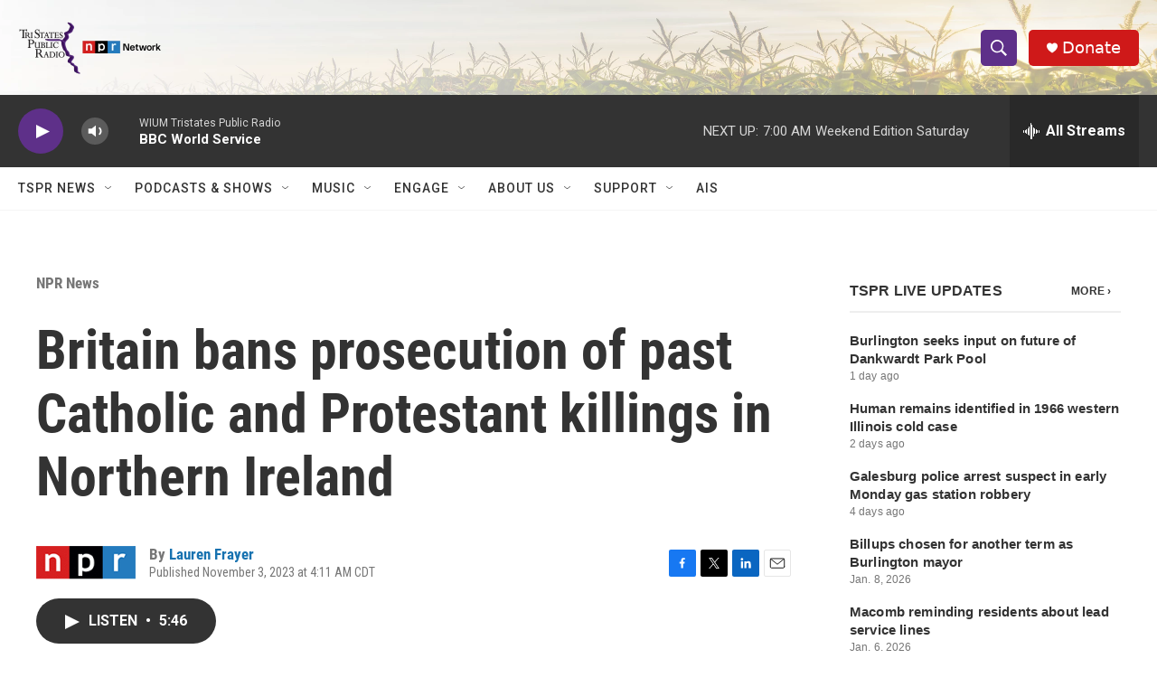

--- FILE ---
content_type: text/html;charset=UTF-8
request_url: https://www.tspr.org/npr-news/2023-11-03/britain-bans-prosecution-of-past-catholic-and-protestant-killings-in-northern-ireland
body_size: 35509
content:
<!DOCTYPE html>
<html class="ArtP aside" lang="en">
    <head>
    <meta charset="UTF-8">

    

    <style data-cssvarsponyfill="true">
        :root { --siteBgColorInverse: #121212; --primaryTextColorInverse: #ffffff; --secondaryTextColorInverse: #cccccc; --tertiaryTextColorInverse: #cccccc; --headerBgColorInverse: #000000; --headerBorderColorInverse: #858585; --headerTextColorInverse: #ffffff; --headerTextColorHoverInverse: #ffffff; --secC1_Inverse: #a2a2a2; --secC4_Inverse: #282828; --headerNavBarBgColorInverse: #121212; --headerMenuBgColorInverse: #ffffff; --headerMenuTextColorInverse: #6b2b85; --headerMenuTextColorHoverInverse: #6b2b85; --liveBlogTextColorInverse: #ffffff; --applyButtonColorInverse: #4485D5; --applyButtonTextColorInverse: #4485D5; --siteBgColor: #ffffff; --primaryTextColor: #333333; --secondaryTextColor: #666666; --secC1: #767676; --secC4: #f5f5f5; --secC5: #ffffff; --siteBgColor: #ffffff; --siteInverseBgColor: #000000; --linkColor: #1772b0; --linkHoverColor: #125c8e; --headerBgColor: #ffffff; --headerBgColorInverse: #000000; --headerBorderColor: #e6e6e6; --headerBorderColorInverse: #858585; --tertiaryTextColor: #1c1c1c; --headerTextColor: #ffffff; --headerTextColorHover: #333333; --buttonTextColor: #ffffff; --headerNavBarBgColor: #ffffff; --headerNavBarTextColor: #333333; --headerMenuBgColor: #ffffff; --headerMenuTextColor: #333333; --headerMenuTextColorHover: #767676; --liveBlogTextColor: #282829; --applyButtonColor: #194173; --applyButtonTextColor: #2c4273; --primaryColor1: #333333; --primaryColor2: #5e3089; --breakingColor: #ff6f00; --secC2: #dcdcdc; --secC3: #e6e6e6; --secC5: #ffffff; --linkColor: #1772b0; --linkHoverColor: #125c8e; --donateBGColor: #cf1919; --headerIconColor: #ffffff; --hatButtonBgColor: #ffffff; --hatButtonBgHoverColor: #411c58; --hatButtonBorderColor: #411c58; --hatButtonBorderHoverColor: #ffffff; --hatButtoniconColor: #d62021; --hatButtonTextColor: #411c58; --hatButtonTextHoverColor: #ffffff; --footerTextColor: #ffffff; --footerTextBgColor: #ffffff; --footerPartnersBgColor: #000000; --listBorderColor: #000000; --gridBorderColor: #e6e6e6; --tagButtonBorderColor: #5e3089; --tagButtonTextColor: #5e3089; --breakingTextColor: #ffffff; --sectionTextColor: #ffffff; --contentWidth: 1240px; --primaryHeadlineFont: sans-serif; --secHlFont: sans-serif; --bodyFont: sans-serif; --colorWhite: #ffffff; --colorBlack: #000000;} .fonts-loaded { --primaryHeadlineFont: "Roboto Condensed"; --secHlFont: "Roboto Condensed"; --bodyFont: "Roboto"; --liveBlogBodyFont: "Roboto";}
    </style>

    <meta name="disqus.shortname" content="nprwium">
<meta name="disqus.url" content="https://www.tspr.org/npr-news/2023-11-03/britain-bans-prosecution-of-past-catholic-and-protestant-killings-in-northern-ireland">
<meta name="disqus.title" content="Britain bans prosecution of past Catholic and Protestant killings in Northern Ireland">
<meta name="disqus.identifier" content="0000018b-9478-d33b-ab8b-f67826ef0000">
    <meta property="fb:app_id" content="458010468970082">


    
    <meta name="twitter:card" content="summary_large_image"/>
    
    
    
    
    <meta name="twitter:description" content="Twenty-five years after a Northern Ireland peace agreement, a controversial new law bans prosecution of crimes dating to the Troubles. Supporters deem it reconciliation. Victims see denial of justice."/>
    
    
    <meta name="twitter:image" content="https://npr.brightspotcdn.com/dims4/default/c811763/2147483647/strip/true/crop/1038x584+0+0/resize/1200x675!/quality/90/?url=https%3A%2F%2Fmedia.npr.org%2Fassets%2Fimg%2F2023%2F10%2F04%2Ftony_harrison_wide-f29177f5e8b24c5fff375cdc097d9446e1357659.jpg"/>

    
    
    
    
    <meta name="twitter:title" content="Britain bans prosecution of past Catholic and Protestant killings in Northern Ireland"/>
    

<meta name="robots" content="max-image-preview:large">


    <meta property="og:title" content="Britain bans prosecution of past Catholic and Protestant killings in Northern Ireland">

    <meta property="og:url" content="https://www.tspr.org/npr-news/2023-11-03/britain-bans-prosecution-of-past-catholic-and-protestant-killings-in-northern-ireland">

    <meta property="og:image" content="https://npr.brightspotcdn.com/dims4/default/edbaca2/2147483647/strip/true/crop/1038x545+0+20/resize/1200x630!/quality/90/?url=https%3A%2F%2Fmedia.npr.org%2Fassets%2Fimg%2F2023%2F10%2F04%2Ftony_harrison_wide-f29177f5e8b24c5fff375cdc097d9446e1357659.jpg">

    
    <meta property="og:image:url" content="https://npr.brightspotcdn.com/dims4/default/edbaca2/2147483647/strip/true/crop/1038x545+0+20/resize/1200x630!/quality/90/?url=https%3A%2F%2Fmedia.npr.org%2Fassets%2Fimg%2F2023%2F10%2F04%2Ftony_harrison_wide-f29177f5e8b24c5fff375cdc097d9446e1357659.jpg">
    
    <meta property="og:image:width" content="1200">
    <meta property="og:image:height" content="630">
    <meta property="og:image:type" content="image/jpeg">
    

    <meta property="og:description" content="Twenty-five years after a Northern Ireland peace agreement, a controversial new law bans prosecution of crimes dating to the Troubles. Supporters deem it reconciliation. Victims see denial of justice.">

    <meta property="og:site_name" content="Tri States Public Radio">



    <meta property="og:type" content="article">

    <meta property="article:author" content="https://www.tspr.org/people/lauren-frayer">

    <meta property="article:published_time" content="2023-11-03T09:11:12">

    <meta property="article:modified_time" content="2023-11-03T09:16:23.822">

    <meta property="article:section" content="NPR News">


    <link data-cssvarsponyfill="true" class="Webpack-css" rel="stylesheet" href="https://npr.brightspotcdn.com/resource/00000177-1bc0-debb-a57f-dfcf4a950000/styleguide/All.min.0db89f2a608a6b13cec2d9fc84f71c45.gz.css">

    

    <style>.FooterNavigation-items-item {
    display: inline-block
}</style>
<style>[class*='-articleBody'] > ul,
[class*='-articleBody'] > ul ul {
    list-style-type: disc;
}</style>


    <meta name="viewport" content="width=device-width, initial-scale=1, viewport-fit=cover"><title>Britain bans prosecution of past Catholic and Protestant killings in Northern Ireland</title><meta name="description" content="Twenty-five years after a Northern Ireland peace agreement, a controversial new law bans prosecution of crimes dating to the Troubles. Supporters deem it reconciliation. Victims see denial of justice."><link rel="canonical" href="https://www.npr.org/2023/11/03/1202684198/northern-ireland-troubles-prosecutions-ban-new-law"><meta name="brightspot.contentId" content="0000018b-9478-d33b-ab8b-f67826ef0000">
    
    
    <meta name="brightspot-dataLayer" content="{
  &quot;author&quot; : &quot;Lauren Frayer&quot;,
  &quot;bspStoryId&quot; : &quot;0000018b-9478-d33b-ab8b-f67826ef0000&quot;,
  &quot;category&quot; : &quot;NPR News&quot;,
  &quot;inlineAudio&quot; : 1,
  &quot;keywords&quot; : &quot;&quot;,
  &quot;nprCmsSite&quot; : true,
  &quot;nprStoryId&quot; : &quot;1202684198&quot;,
  &quot;pageType&quot; : &quot;news-story&quot;,
  &quot;program&quot; : &quot;Morning Edition&quot;,
  &quot;publishedDate&quot; : &quot;2023-11-03T04:11:12Z&quot;,
  &quot;siteName&quot; : &quot;Tri States Public Radio&quot;,
  &quot;station&quot; : &quot;Tri States Public Radio&quot;,
  &quot;stationOrgId&quot; : &quot;1177&quot;,
  &quot;storyOrgId&quot; : &quot;s1&quot;,
  &quot;storyTheme&quot; : &quot;news-story&quot;,
  &quot;storyTitle&quot; : &quot;Britain bans prosecution of past Catholic and Protestant killings in Northern Ireland&quot;,
  &quot;timezone&quot; : &quot;America/Chicago&quot;,
  &quot;wordCount&quot; : 0,
  &quot;series&quot; : &quot;&quot;
}">
    <script id="brightspot-dataLayer">
        (function () {
            var dataValue = document.head.querySelector('meta[name="brightspot-dataLayer"]').content;
            if (dataValue) {
                window.brightspotDataLayer = JSON.parse(dataValue);
            }
        })();
    </script>

    

    

    
    <script src="https://npr.brightspotcdn.com/resource/00000177-1bc0-debb-a57f-dfcf4a950000/styleguide/All.min.fd8f7fccc526453c829dde80fc7c2ef5.gz.js" async></script>
    

    <!-- no longer used, moved disqus script to be loaded by ps-disqus-comment-module.js to avoid errors --><meta name="gtm-dataLayer" content="{
  &quot;gtmAuthor&quot; : &quot;Lauren Frayer&quot;,
  &quot;gtmBspStoryId&quot; : &quot;0000018b-9478-d33b-ab8b-f67826ef0000&quot;,
  &quot;gtmCategory&quot; : &quot;NPR News&quot;,
  &quot;gtmInlineAudio&quot; : 1,
  &quot;gtmKeywords&quot; : &quot;&quot;,
  &quot;gtmNprCmsSite&quot; : true,
  &quot;gtmNprStoryId&quot; : &quot;1202684198&quot;,
  &quot;gtmPageType&quot; : &quot;news-story&quot;,
  &quot;gtmProgram&quot; : &quot;Morning Edition&quot;,
  &quot;gtmPublishedDate&quot; : &quot;2023-11-03T04:11:12Z&quot;,
  &quot;gtmSiteName&quot; : &quot;Tri States Public Radio&quot;,
  &quot;gtmStation&quot; : &quot;Tri States Public Radio&quot;,
  &quot;gtmStationOrgId&quot; : &quot;1177&quot;,
  &quot;gtmStoryOrgId&quot; : &quot;s1&quot;,
  &quot;gtmStoryTheme&quot; : &quot;news-story&quot;,
  &quot;gtmStoryTitle&quot; : &quot;Britain bans prosecution of past Catholic and Protestant killings in Northern Ireland&quot;,
  &quot;gtmTimezone&quot; : &quot;America/Chicago&quot;,
  &quot;gtmWordCount&quot; : 0,
  &quot;gtmSeries&quot; : &quot;&quot;
}"><script>

    (function () {
        var dataValue = document.head.querySelector('meta[name="gtm-dataLayer"]').content;
        if (dataValue) {
            window.dataLayer = window.dataLayer || [];
            dataValue = JSON.parse(dataValue);
            dataValue['event'] = 'gtmFirstView';
            window.dataLayer.push(dataValue);
        }
    })();

    (function(w,d,s,l,i){w[l]=w[l]||[];w[l].push({'gtm.start':
            new Date().getTime(),event:'gtm.js'});var f=d.getElementsByTagName(s)[0],
        j=d.createElement(s),dl=l!='dataLayer'?'&l='+l:'';j.async=true;j.src=
        'https://www.googletagmanager.com/gtm.js?id='+i+dl;f.parentNode.insertBefore(j,f);
})(window,document,'script','dataLayer','GTM-N39QFDR');</script><script type="application/ld+json">{"@context":"http://schema.org","@type":"NewsArticle","author":[{"@context":"http://schema.org","@type":"Person","name":"Lauren Frayer","url":"https://www.tspr.org/people/lauren-frayer"}],"dateModified":"2023-11-03T05:16:23Z","datePublished":"2023-11-03T05:11:12Z","headline":"Britain bans prosecution of past Catholic and Protestant killings in Northern Ireland","image":{"@context":"http://schema.org","@type":"ImageObject","url":"https://media.npr.org/assets/img/2023/10/04/tony_harrison-f2afd015a337bf97728ee25dc9fab2e5efc19ee3.jpg"},"mainEntityOfPage":{"@type":"NewsArticle","@id":"https://www.tspr.org/npr-news/2023-11-03/britain-bans-prosecution-of-past-catholic-and-protestant-killings-in-northern-ireland"},"publisher":{"@type":"Organization","name":"Tri States","logo":{"@context":"http://schema.org","@type":"ImageObject","height":"60","url":"https://npr.brightspotcdn.com/dims4/default/56cefd8/2147483647/resize/x60/quality/90/?url=http%3A%2F%2Fnpr-brightspot.s3.amazonaws.com%2F5d%2F98%2Fd29b49aa4e9a9ea116c064c63818%2Ftspr-nprnetwork-logocombo2000x757.png","width":"159"}}}</script><script type="application/ld+json">{"@context":"http://schema.org","@type":"ListenAction","description":"Twenty-five years after a Northern Ireland peace agreement, a controversial new law bans prosecution of crimes dating to the Troubles. Supporters deem it reconciliation. Victims see denial of justice.","name":"Britain bans prosecution of past Catholic and Protestant killings in Northern Ireland"}</script><script>

  window.fbAsyncInit = function() {
      FB.init({
          
              appId : '458010468970082',
          
          xfbml : true,
          version : 'v2.9'
      });
  };

  (function(d, s, id){
     var js, fjs = d.getElementsByTagName(s)[0];
     if (d.getElementById(id)) {return;}
     js = d.createElement(s); js.id = id;
     js.src = "//connect.facebook.net/en_US/sdk.js";
     fjs.parentNode.insertBefore(js, fjs);
   }(document, 'script', 'facebook-jssdk'));
</script>
<script async="async" src="https://securepubads.g.doubleclick.net/tag/js/gpt.js"></script>
<script type="text/javascript">
    // Google tag setup
    var googletag = googletag || {};
    googletag.cmd = googletag.cmd || [];

    googletag.cmd.push(function () {
        // @see https://developers.google.com/publisher-tag/reference#googletag.PubAdsService_enableLazyLoad
        googletag.pubads().enableLazyLoad({
            fetchMarginPercent: 100, // fetch and render ads within this % of viewport
            renderMarginPercent: 100,
            mobileScaling: 1  // Same on mobile.
        });

        googletag.pubads().enableSingleRequest()
        googletag.pubads().enableAsyncRendering()
        googletag.pubads().collapseEmptyDivs()
        googletag.pubads().disableInitialLoad()
        googletag.enableServices()
    })
</script>
<script type="application/ld+json">{"@context":"http://schema.org","@type":"BreadcrumbList","itemListElement":[{"@context":"http://schema.org","@type":"ListItem","item":"https://www.tspr.org/npr-news","name":"NPR News API Subscription Ingest Section","position":"1"}]}</script><script>window.addEventListener('DOMContentLoaded', (event) => {
    window.nulldurationobserver = new MutationObserver(function (mutations) {
        document.querySelectorAll('.StreamPill-duration').forEach(pill => { 
      if (pill.innerText == "LISTENNULL") {
         pill.innerText = "LISTEN"
      } 
    });
      });

      window.nulldurationobserver.observe(document.body, {
        childList: true,
        subtree: true
      });
});
</script>


    <script>
        var head = document.getElementsByTagName('head')
        head = head[0]
        var link = document.createElement('link');
        link.setAttribute('href', 'https://fonts.googleapis.com/css?family=Roboto Condensed|Roboto|Roboto:400,500,700&display=swap');
        var relList = link.relList;

        if (relList && relList.supports('preload')) {
            link.setAttribute('as', 'style');
            link.setAttribute('rel', 'preload');
            link.setAttribute('onload', 'this.rel="stylesheet"');
            link.setAttribute('crossorigin', 'anonymous');
        } else {
            link.setAttribute('rel', 'stylesheet');
        }

        head.appendChild(link);
    </script>
</head>


    <body class="Page-body" data-content-width="1240px">
    <noscript>
    <iframe src="https://www.googletagmanager.com/ns.html?id=GTM-N39QFDR" height="0" width="0" style="display:none;visibility:hidden"></iframe>
</noscript>
        

    <!-- Putting icons here, so we don't have to include in a bunch of -body hbs's -->
<svg xmlns="http://www.w3.org/2000/svg" style="display:none" id="iconsMap1" class="iconsMap">
    <symbol id="play-icon" viewBox="0 0 115 115">
        <polygon points="0,0 115,57.5 0,115" fill="currentColor" />
    </symbol>
    <symbol id="grid" viewBox="0 0 32 32">
            <g>
                <path d="M6.4,5.7 C6.4,6.166669 6.166669,6.4 5.7,6.4 L0.7,6.4 C0.233331,6.4 0,6.166669 0,5.7 L0,0.7 C0,0.233331 0.233331,0 0.7,0 L5.7,0 C6.166669,0 6.4,0.233331 6.4,0.7 L6.4,5.7 Z M19.2,5.7 C19.2,6.166669 18.966669,6.4 18.5,6.4 L13.5,6.4 C13.033331,6.4 12.8,6.166669 12.8,5.7 L12.8,0.7 C12.8,0.233331 13.033331,0 13.5,0 L18.5,0 C18.966669,0 19.2,0.233331 19.2,0.7 L19.2,5.7 Z M32,5.7 C32,6.166669 31.766669,6.4 31.3,6.4 L26.3,6.4 C25.833331,6.4 25.6,6.166669 25.6,5.7 L25.6,0.7 C25.6,0.233331 25.833331,0 26.3,0 L31.3,0 C31.766669,0 32,0.233331 32,0.7 L32,5.7 Z M6.4,18.5 C6.4,18.966669 6.166669,19.2 5.7,19.2 L0.7,19.2 C0.233331,19.2 0,18.966669 0,18.5 L0,13.5 C0,13.033331 0.233331,12.8 0.7,12.8 L5.7,12.8 C6.166669,12.8 6.4,13.033331 6.4,13.5 L6.4,18.5 Z M19.2,18.5 C19.2,18.966669 18.966669,19.2 18.5,19.2 L13.5,19.2 C13.033331,19.2 12.8,18.966669 12.8,18.5 L12.8,13.5 C12.8,13.033331 13.033331,12.8 13.5,12.8 L18.5,12.8 C18.966669,12.8 19.2,13.033331 19.2,13.5 L19.2,18.5 Z M32,18.5 C32,18.966669 31.766669,19.2 31.3,19.2 L26.3,19.2 C25.833331,19.2 25.6,18.966669 25.6,18.5 L25.6,13.5 C25.6,13.033331 25.833331,12.8 26.3,12.8 L31.3,12.8 C31.766669,12.8 32,13.033331 32,13.5 L32,18.5 Z M6.4,31.3 C6.4,31.766669 6.166669,32 5.7,32 L0.7,32 C0.233331,32 0,31.766669 0,31.3 L0,26.3 C0,25.833331 0.233331,25.6 0.7,25.6 L5.7,25.6 C6.166669,25.6 6.4,25.833331 6.4,26.3 L6.4,31.3 Z M19.2,31.3 C19.2,31.766669 18.966669,32 18.5,32 L13.5,32 C13.033331,32 12.8,31.766669 12.8,31.3 L12.8,26.3 C12.8,25.833331 13.033331,25.6 13.5,25.6 L18.5,25.6 C18.966669,25.6 19.2,25.833331 19.2,26.3 L19.2,31.3 Z M32,31.3 C32,31.766669 31.766669,32 31.3,32 L26.3,32 C25.833331,32 25.6,31.766669 25.6,31.3 L25.6,26.3 C25.6,25.833331 25.833331,25.6 26.3,25.6 L31.3,25.6 C31.766669,25.6 32,25.833331 32,26.3 L32,31.3 Z" id=""></path>
            </g>
    </symbol>
    <symbol id="radio-stream" width="18" height="19" viewBox="0 0 18 19">
        <g fill="currentColor" fill-rule="nonzero">
            <path d="M.5 8c-.276 0-.5.253-.5.565v1.87c0 .312.224.565.5.565s.5-.253.5-.565v-1.87C1 8.253.776 8 .5 8zM2.5 8c-.276 0-.5.253-.5.565v1.87c0 .312.224.565.5.565s.5-.253.5-.565v-1.87C3 8.253 2.776 8 2.5 8zM3.5 7c-.276 0-.5.276-.5.617v3.766c0 .34.224.617.5.617s.5-.276.5-.617V7.617C4 7.277 3.776 7 3.5 7zM5.5 6c-.276 0-.5.275-.5.613v5.774c0 .338.224.613.5.613s.5-.275.5-.613V6.613C6 6.275 5.776 6 5.5 6zM6.5 4c-.276 0-.5.26-.5.58v8.84c0 .32.224.58.5.58s.5-.26.5-.58V4.58C7 4.26 6.776 4 6.5 4zM8.5 0c-.276 0-.5.273-.5.61v17.78c0 .337.224.61.5.61s.5-.273.5-.61V.61C9 .273 8.776 0 8.5 0zM9.5 2c-.276 0-.5.274-.5.612v14.776c0 .338.224.612.5.612s.5-.274.5-.612V2.612C10 2.274 9.776 2 9.5 2zM11.5 5c-.276 0-.5.276-.5.616v8.768c0 .34.224.616.5.616s.5-.276.5-.616V5.616c0-.34-.224-.616-.5-.616zM12.5 6c-.276 0-.5.262-.5.584v4.832c0 .322.224.584.5.584s.5-.262.5-.584V6.584c0-.322-.224-.584-.5-.584zM14.5 7c-.276 0-.5.29-.5.647v3.706c0 .357.224.647.5.647s.5-.29.5-.647V7.647C15 7.29 14.776 7 14.5 7zM15.5 8c-.276 0-.5.253-.5.565v1.87c0 .312.224.565.5.565s.5-.253.5-.565v-1.87c0-.312-.224-.565-.5-.565zM17.5 8c-.276 0-.5.253-.5.565v1.87c0 .312.224.565.5.565s.5-.253.5-.565v-1.87c0-.312-.224-.565-.5-.565z"/>
        </g>
    </symbol>
    <symbol id="icon-magnify" viewBox="0 0 31 31">
        <g>
            <path fill-rule="evenodd" d="M22.604 18.89l-.323.566 8.719 8.8L28.255 31l-8.719-8.8-.565.404c-2.152 1.346-4.386 2.018-6.7 2.018-3.39 0-6.284-1.21-8.679-3.632C1.197 18.568 0 15.66 0 12.27c0-3.39 1.197-6.283 3.592-8.678C5.987 1.197 8.88 0 12.271 0c3.39 0 6.283 1.197 8.678 3.592 2.395 2.395 3.593 5.288 3.593 8.679 0 2.368-.646 4.574-1.938 6.62zM19.162 5.77C17.322 3.925 15.089 3 12.46 3c-2.628 0-4.862.924-6.702 2.77C3.92 7.619 3 9.862 3 12.5c0 2.639.92 4.882 2.76 6.73C7.598 21.075 9.832 22 12.46 22c2.629 0 4.862-.924 6.702-2.77C21.054 17.33 22 15.085 22 12.5c0-2.586-.946-4.83-2.838-6.73z"/>
        </g>
    </symbol>
    <symbol id="burger-menu" viewBox="0 0 14 10">
        <g>
            <path fill-rule="evenodd" d="M0 5.5v-1h14v1H0zM0 1V0h14v1H0zm0 9V9h14v1H0z"></path>
        </g>
    </symbol>
    <symbol id="close-x" viewBox="0 0 14 14">
        <g>
            <path fill-rule="nonzero" d="M6.336 7L0 .664.664 0 7 6.336 13.336 0 14 .664 7.664 7 14 13.336l-.664.664L7 7.664.664 14 0 13.336 6.336 7z"></path>
        </g>
    </symbol>
    <symbol id="share-more-arrow" viewBox="0 0 512 512" style="enable-background:new 0 0 512 512;">
        <g>
            <g>
                <path d="M512,241.7L273.643,3.343v156.152c-71.41,3.744-138.015,33.337-188.958,84.28C30.075,298.384,0,370.991,0,448.222v60.436
                    l29.069-52.985c45.354-82.671,132.173-134.027,226.573-134.027c5.986,0,12.004,0.212,18.001,0.632v157.779L512,241.7z
                    M255.642,290.666c-84.543,0-163.661,36.792-217.939,98.885c26.634-114.177,129.256-199.483,251.429-199.483h15.489V78.131
                    l163.568,163.568L304.621,405.267V294.531l-13.585-1.683C279.347,291.401,267.439,290.666,255.642,290.666z"></path>
            </g>
        </g>
    </symbol>
    <symbol id="chevron" viewBox="0 0 100 100">
        <g>
            <path d="M22.4566257,37.2056786 L-21.4456527,71.9511488 C-22.9248661,72.9681457 -24.9073712,72.5311671 -25.8758148,70.9765924 L-26.9788683,69.2027424 C-27.9450684,67.6481676 -27.5292733,65.5646602 -26.0500598,64.5484493 L20.154796,28.2208967 C21.5532435,27.2597011 23.3600078,27.2597011 24.759951,28.2208967 L71.0500598,64.4659264 C72.5292733,65.4829232 72.9450684,67.5672166 71.9788683,69.1217913 L70.8750669,70.8956413 C69.9073712,72.4502161 67.9241183,72.8848368 66.4449048,71.8694118 L22.4566257,37.2056786 Z" id="Transparent-Chevron" transform="translate(22.500000, 50.000000) rotate(90.000000) translate(-22.500000, -50.000000) "></path>
        </g>
    </symbol>
</svg>

<svg xmlns="http://www.w3.org/2000/svg" style="display:none" id="iconsMap2" class="iconsMap">
    <symbol id="mono-icon-facebook" viewBox="0 0 10 19">
        <path fill-rule="evenodd" d="M2.707 18.25V10.2H0V7h2.707V4.469c0-1.336.375-2.373 1.125-3.112C4.582.62 5.578.25 6.82.25c1.008 0 1.828.047 2.461.14v2.848H7.594c-.633 0-1.067.14-1.301.422-.188.235-.281.61-.281 1.125V7H9l-.422 3.2H6.012v8.05H2.707z"></path>
    </symbol>
    <symbol id="mono-icon-instagram" viewBox="0 0 17 17">
        <g>
            <path fill-rule="evenodd" d="M8.281 4.207c.727 0 1.4.182 2.022.545a4.055 4.055 0 0 1 1.476 1.477c.364.62.545 1.294.545 2.021 0 .727-.181 1.4-.545 2.021a4.055 4.055 0 0 1-1.476 1.477 3.934 3.934 0 0 1-2.022.545c-.726 0-1.4-.182-2.021-.545a4.055 4.055 0 0 1-1.477-1.477 3.934 3.934 0 0 1-.545-2.021c0-.727.182-1.4.545-2.021A4.055 4.055 0 0 1 6.26 4.752a3.934 3.934 0 0 1 2.021-.545zm0 6.68a2.54 2.54 0 0 0 1.864-.774 2.54 2.54 0 0 0 .773-1.863 2.54 2.54 0 0 0-.773-1.863 2.54 2.54 0 0 0-1.864-.774 2.54 2.54 0 0 0-1.863.774 2.54 2.54 0 0 0-.773 1.863c0 .727.257 1.348.773 1.863a2.54 2.54 0 0 0 1.863.774zM13.45 4.03c-.023.258-.123.48-.299.668a.856.856 0 0 1-.65.281.913.913 0 0 1-.668-.28.913.913 0 0 1-.281-.669c0-.258.094-.48.281-.668a.913.913 0 0 1 .668-.28c.258 0 .48.093.668.28.187.188.281.41.281.668zm2.672.95c.023.656.035 1.746.035 3.269 0 1.523-.017 2.62-.053 3.287-.035.668-.134 1.248-.298 1.74a4.098 4.098 0 0 1-.967 1.53 4.098 4.098 0 0 1-1.53.966c-.492.164-1.072.264-1.74.3-.668.034-1.763.052-3.287.052-1.523 0-2.619-.018-3.287-.053-.668-.035-1.248-.146-1.74-.334a3.747 3.747 0 0 1-1.53-.931 4.098 4.098 0 0 1-.966-1.53c-.164-.492-.264-1.072-.299-1.74C.424 10.87.406 9.773.406 8.25S.424 5.63.46 4.963c.035-.668.135-1.248.299-1.74.21-.586.533-1.096.967-1.53A4.098 4.098 0 0 1 3.254.727c.492-.164 1.072-.264 1.74-.3C5.662.394 6.758.376 8.281.376c1.524 0 2.62.018 3.287.053.668.035 1.248.135 1.74.299a4.098 4.098 0 0 1 2.496 2.496c.165.492.27 1.078.317 1.757zm-1.687 7.91c.14-.399.234-1.032.28-1.899.024-.515.036-1.242.036-2.18V7.689c0-.961-.012-1.688-.035-2.18-.047-.89-.14-1.524-.281-1.899a2.537 2.537 0 0 0-1.512-1.511c-.375-.14-1.008-.235-1.899-.282a51.292 51.292 0 0 0-2.18-.035H7.72c-.938 0-1.664.012-2.18.035-.867.047-1.5.141-1.898.282a2.537 2.537 0 0 0-1.512 1.511c-.14.375-.234 1.008-.281 1.899a51.292 51.292 0 0 0-.036 2.18v1.125c0 .937.012 1.664.036 2.18.047.866.14 1.5.28 1.898.306.726.81 1.23 1.513 1.511.398.141 1.03.235 1.898.282.516.023 1.242.035 2.18.035h1.125c.96 0 1.687-.012 2.18-.035.89-.047 1.523-.141 1.898-.282.726-.304 1.23-.808 1.512-1.511z"></path>
        </g>
    </symbol>
    <symbol id="mono-icon-email" viewBox="0 0 512 512">
        <g>
            <path d="M67,148.7c11,5.8,163.8,89.1,169.5,92.1c5.7,3,11.5,4.4,20.5,4.4c9,0,14.8-1.4,20.5-4.4c5.7-3,158.5-86.3,169.5-92.1
                c4.1-2.1,11-5.9,12.5-10.2c2.6-7.6-0.2-10.5-11.3-10.5H257H65.8c-11.1,0-13.9,3-11.3,10.5C56,142.9,62.9,146.6,67,148.7z"></path>
            <path d="M455.7,153.2c-8.2,4.2-81.8,56.6-130.5,88.1l82.2,92.5c2,2,2.9,4.4,1.8,5.6c-1.2,1.1-3.8,0.5-5.9-1.4l-98.6-83.2
                c-14.9,9.6-25.4,16.2-27.2,17.2c-7.7,3.9-13.1,4.4-20.5,4.4c-7.4,0-12.8-0.5-20.5-4.4c-1.9-1-12.3-7.6-27.2-17.2l-98.6,83.2
                c-2,2-4.7,2.6-5.9,1.4c-1.2-1.1-0.3-3.6,1.7-5.6l82.1-92.5c-48.7-31.5-123.1-83.9-131.3-88.1c-8.8-4.5-9.3,0.8-9.3,4.9
                c0,4.1,0,205,0,205c0,9.3,13.7,20.9,23.5,20.9H257h185.5c9.8,0,21.5-11.7,21.5-20.9c0,0,0-201,0-205
                C464,153.9,464.6,148.7,455.7,153.2z"></path>
        </g>
    </symbol>
    <symbol id="default-image" width="24" height="24" viewBox="0 0 24 24" fill="none" stroke="currentColor" stroke-width="2" stroke-linecap="round" stroke-linejoin="round" class="feather feather-image">
        <rect x="3" y="3" width="18" height="18" rx="2" ry="2"></rect>
        <circle cx="8.5" cy="8.5" r="1.5"></circle>
        <polyline points="21 15 16 10 5 21"></polyline>
    </symbol>
    <symbol id="icon-email" width="18px" viewBox="0 0 20 14">
        <g id="Symbols" stroke="none" stroke-width="1" fill="none" fill-rule="evenodd" stroke-linecap="round" stroke-linejoin="round">
            <g id="social-button-bar" transform="translate(-125.000000, -8.000000)" stroke="#000000">
                <g id="Group-2" transform="translate(120.000000, 0.000000)">
                    <g id="envelope" transform="translate(6.000000, 9.000000)">
                        <path d="M17.5909091,10.6363636 C17.5909091,11.3138182 17.0410909,11.8636364 16.3636364,11.8636364 L1.63636364,11.8636364 C0.958909091,11.8636364 0.409090909,11.3138182 0.409090909,10.6363636 L0.409090909,1.63636364 C0.409090909,0.958090909 0.958909091,0.409090909 1.63636364,0.409090909 L16.3636364,0.409090909 C17.0410909,0.409090909 17.5909091,0.958090909 17.5909091,1.63636364 L17.5909091,10.6363636 L17.5909091,10.6363636 Z" id="Stroke-406"></path>
                        <polyline id="Stroke-407" points="17.1818182 0.818181818 9 7.36363636 0.818181818 0.818181818"></polyline>
                    </g>
                </g>
            </g>
        </g>
    </symbol>
    <symbol id="mono-icon-print" viewBox="0 0 12 12">
        <g fill-rule="evenodd">
            <path fill-rule="nonzero" d="M9 10V7H3v3H1a1 1 0 0 1-1-1V4a1 1 0 0 1 1-1h10a1 1 0 0 1 1 1v3.132A2.868 2.868 0 0 1 9.132 10H9zm.5-4.5a1 1 0 1 0 0-2 1 1 0 0 0 0 2zM3 0h6v2H3z"></path>
            <path d="M4 8h4v4H4z"></path>
        </g>
    </symbol>
    <symbol id="mono-icon-copylink" viewBox="0 0 12 12">
        <g fill-rule="evenodd">
            <path d="M10.199 2.378c.222.205.4.548.465.897.062.332.016.614-.132.774L8.627 6.106c-.187.203-.512.232-.75-.014a.498.498 0 0 0-.706.028.499.499 0 0 0 .026.706 1.509 1.509 0 0 0 2.165-.04l1.903-2.06c.37-.398.506-.98.382-1.636-.105-.557-.392-1.097-.77-1.445L9.968.8C9.591.452 9.03.208 8.467.145 7.803.072 7.233.252 6.864.653L4.958 2.709a1.509 1.509 0 0 0 .126 2.161.5.5 0 1 0 .68-.734c-.264-.218-.26-.545-.071-.747L7.597 1.33c.147-.16.425-.228.76-.19.353.038.71.188.931.394l.91.843.001.001zM1.8 9.623c-.222-.205-.4-.549-.465-.897-.062-.332-.016-.614.132-.774l1.905-2.057c.187-.203.512-.232.75.014a.498.498 0 0 0 .706-.028.499.499 0 0 0-.026-.706 1.508 1.508 0 0 0-2.165.04L.734 7.275c-.37.399-.506.98-.382 1.637.105.557.392 1.097.77 1.445l.91.843c.376.35.937.594 1.5.656.664.073 1.234-.106 1.603-.507L7.04 9.291a1.508 1.508 0 0 0-.126-2.16.5.5 0 0 0-.68.734c.264.218.26.545.071.747l-1.904 2.057c-.147.16-.425.228-.76.191-.353-.038-.71-.188-.931-.394l-.91-.843z"></path>
            <path d="M8.208 3.614a.5.5 0 0 0-.707.028L3.764 7.677a.5.5 0 0 0 .734.68L8.235 4.32a.5.5 0 0 0-.027-.707"></path>
        </g>
    </symbol>
    <symbol id="mono-icon-linkedin" viewBox="0 0 16 17">
        <g fill-rule="evenodd">
            <path d="M3.734 16.125H.464V5.613h3.27zM2.117 4.172c-.515 0-.96-.188-1.336-.563A1.825 1.825 0 0 1 .22 2.273c0-.515.187-.96.562-1.335.375-.375.82-.563 1.336-.563.516 0 .961.188 1.336.563.375.375.563.82.563 1.335 0 .516-.188.961-.563 1.336-.375.375-.82.563-1.336.563zM15.969 16.125h-3.27v-5.133c0-.844-.07-1.453-.21-1.828-.259-.633-.762-.95-1.512-.95s-1.278.282-1.582.845c-.235.421-.352 1.043-.352 1.863v5.203H5.809V5.613h3.128v1.442h.036c.234-.469.609-.856 1.125-1.16.562-.375 1.218-.563 1.968-.563 1.524 0 2.59.48 3.2 1.441.468.774.703 1.97.703 3.586v5.766z"></path>
        </g>
    </symbol>
    <symbol id="mono-icon-pinterest" viewBox="0 0 512 512">
        <g>
            <path d="M256,32C132.3,32,32,132.3,32,256c0,91.7,55.2,170.5,134.1,205.2c-0.6-15.6-0.1-34.4,3.9-51.4
                c4.3-18.2,28.8-122.1,28.8-122.1s-7.2-14.3-7.2-35.4c0-33.2,19.2-58,43.2-58c20.4,0,30.2,15.3,30.2,33.6
                c0,20.5-13.1,51.1-19.8,79.5c-5.6,23.8,11.9,43.1,35.4,43.1c42.4,0,71-54.5,71-119.1c0-49.1-33.1-85.8-93.2-85.8
                c-67.9,0-110.3,50.7-110.3,107.3c0,19.5,5.8,33.3,14.8,43.9c4.1,4.9,4.7,6.9,3.2,12.5c-1.1,4.1-3.5,14-4.6,18
                c-1.5,5.7-6.1,7.7-11.2,5.6c-31.3-12.8-45.9-47-45.9-85.6c0-63.6,53.7-139.9,160.1-139.9c85.5,0,141.8,61.9,141.8,128.3
                c0,87.9-48.9,153.5-120.9,153.5c-24.2,0-46.9-13.1-54.7-27.9c0,0-13,51.6-15.8,61.6c-4.7,17.3-14,34.5-22.5,48
                c20.1,5.9,41.4,9.2,63.5,9.2c123.7,0,224-100.3,224-224C480,132.3,379.7,32,256,32z"></path>
        </g>
    </symbol>
    <symbol id="mono-icon-tumblr" viewBox="0 0 512 512">
        <g>
            <path d="M321.2,396.3c-11.8,0-22.4-2.8-31.5-8.3c-6.9-4.1-11.5-9.6-14-16.4c-2.6-6.9-3.6-22.3-3.6-46.4V224h96v-64h-96V48h-61.9
                c-2.7,21.5-7.5,44.7-14.5,58.6c-7,13.9-14,25.8-25.6,35.7c-11.6,9.9-25.6,17.9-41.9,23.3V224h48v140.4c0,19,2,33.5,5.9,43.5
                c4,10,11.1,19.5,21.4,28.4c10.3,8.9,22.8,15.7,37.3,20.5c14.6,4.8,31.4,7.2,50.4,7.2c16.7,0,30.3-1.7,44.7-5.1
                c14.4-3.4,30.5-9.3,48.2-17.6v-65.6C363.2,389.4,342.3,396.3,321.2,396.3z"></path>
        </g>
    </symbol>
    <symbol id="mono-icon-twitter" viewBox="0 0 1200 1227">
        <g>
            <path d="M714.163 519.284L1160.89 0H1055.03L667.137 450.887L357.328 0H0L468.492 681.821L0 1226.37H105.866L515.491
            750.218L842.672 1226.37H1200L714.137 519.284H714.163ZM569.165 687.828L521.697 619.934L144.011 79.6944H306.615L611.412
            515.685L658.88 583.579L1055.08 1150.3H892.476L569.165 687.854V687.828Z" fill="white"></path>
        </g>
    </symbol>
    <symbol id="mono-icon-youtube" viewBox="0 0 512 512">
        <g>
            <path fill-rule="evenodd" d="M508.6,148.8c0-45-33.1-81.2-74-81.2C379.2,65,322.7,64,265,64c-3,0-6,0-9,0s-6,0-9,0c-57.6,0-114.2,1-169.6,3.6
                c-40.8,0-73.9,36.4-73.9,81.4C1,184.6-0.1,220.2,0,255.8C-0.1,291.4,1,327,3.4,362.7c0,45,33.1,81.5,73.9,81.5
                c58.2,2.7,117.9,3.9,178.6,3.8c60.8,0.2,120.3-1,178.6-3.8c40.9,0,74-36.5,74-81.5c2.4-35.7,3.5-71.3,3.4-107
                C512.1,220.1,511,184.5,508.6,148.8z M207,353.9V157.4l145,98.2L207,353.9z"></path>
        </g>
    </symbol>
    <symbol id="mono-icon-flipboard" viewBox="0 0 500 500">
        <g>
            <path d="M0,0V500H500V0ZM400,200H300V300H200V400H100V100H400Z"></path>
        </g>
    </symbol>
    <symbol id="mono-icon-bluesky" viewBox="0 0 568 501">
        <g>
            <path d="M123.121 33.6637C188.241 82.5526 258.281 181.681 284 234.873C309.719 181.681 379.759 82.5526 444.879
            33.6637C491.866 -1.61183 568 -28.9064 568 57.9464C568 75.2916 558.055 203.659 552.222 224.501C531.947 296.954
            458.067 315.434 392.347 304.249C507.222 323.8 536.444 388.56 473.333 453.32C353.473 576.312 301.061 422.461
            287.631 383.039C285.169 375.812 284.017 372.431 284 375.306C283.983 372.431 282.831 375.812 280.369 383.039C266.939
            422.461 214.527 576.312 94.6667 453.32C31.5556 388.56 60.7778 323.8 175.653 304.249C109.933 315.434 36.0535
            296.954 15.7778 224.501C9.94525 203.659 0 75.2916 0 57.9464C0 -28.9064 76.1345 -1.61183 123.121 33.6637Z"
            fill="white">
            </path>
        </g>
    </symbol>
    <symbol id="mono-icon-threads" viewBox="0 0 192 192">
        <g>
            <path d="M141.537 88.9883C140.71 88.5919 139.87 88.2104 139.019 87.8451C137.537 60.5382 122.616 44.905 97.5619 44.745C97.4484 44.7443 97.3355 44.7443 97.222 44.7443C82.2364 44.7443 69.7731 51.1409 62.102 62.7807L75.881 72.2328C81.6116 63.5383 90.6052 61.6848 97.2286 61.6848C97.3051 61.6848 97.3819 61.6848 97.4576 61.6855C105.707 61.7381 111.932 64.1366 115.961 68.814C118.893 72.2193 120.854 76.925 121.825 82.8638C114.511 81.6207 106.601 81.2385 98.145 81.7233C74.3247 83.0954 59.0111 96.9879 60.0396 116.292C60.5615 126.084 65.4397 134.508 73.775 140.011C80.8224 144.663 89.899 146.938 99.3323 146.423C111.79 145.74 121.563 140.987 128.381 132.296C133.559 125.696 136.834 117.143 138.28 106.366C144.217 109.949 148.617 114.664 151.047 120.332C155.179 129.967 155.42 145.8 142.501 158.708C131.182 170.016 117.576 174.908 97.0135 175.059C74.2042 174.89 56.9538 167.575 45.7381 153.317C35.2355 139.966 29.8077 120.682 29.6052 96C29.8077 71.3178 35.2355 52.0336 45.7381 38.6827C56.9538 24.4249 74.2039 17.11 97.0132 16.9405C119.988 17.1113 137.539 24.4614 149.184 38.788C154.894 45.8136 159.199 54.6488 162.037 64.9503L178.184 60.6422C174.744 47.9622 169.331 37.0357 161.965 27.974C147.036 9.60668 125.202 0.195148 97.0695 0H96.9569C68.8816 0.19447 47.2921 9.6418 32.7883 28.0793C19.8819 44.4864 13.2244 67.3157 13.0007 95.9325L13 96L13.0007 96.0675C13.2244 124.684 19.8819 147.514 32.7883 163.921C47.2921 182.358 68.8816 191.806 96.9569 192H97.0695C122.03 191.827 139.624 185.292 154.118 170.811C173.081 151.866 172.51 128.119 166.26 113.541C161.776 103.087 153.227 94.5962 141.537 88.9883ZM98.4405 129.507C88.0005 130.095 77.1544 125.409 76.6196 115.372C76.2232 107.93 81.9158 99.626 99.0812 98.6368C101.047 98.5234 102.976 98.468 104.871 98.468C111.106 98.468 116.939 99.0737 122.242 100.233C120.264 124.935 108.662 128.946 98.4405 129.507Z" fill="white"></path>
        </g>
    </symbol>
 </svg>

<svg xmlns="http://www.w3.org/2000/svg" style="display:none" id="iconsMap3" class="iconsMap">
    <symbol id="volume-mute" x="0px" y="0px" viewBox="0 0 24 24" style="enable-background:new 0 0 24 24;">
        <polygon fill="currentColor" points="11,5 6,9 2,9 2,15 6,15 11,19 "/>
        <line style="fill:none;stroke:currentColor;stroke-width:2;stroke-linecap:round;stroke-linejoin:round;" x1="23" y1="9" x2="17" y2="15"/>
        <line style="fill:none;stroke:currentColor;stroke-width:2;stroke-linecap:round;stroke-linejoin:round;" x1="17" y1="9" x2="23" y2="15"/>
    </symbol>
    <symbol id="volume-low" x="0px" y="0px" viewBox="0 0 24 24" style="enable-background:new 0 0 24 24;" xml:space="preserve">
        <polygon fill="currentColor" points="11,5 6,9 2,9 2,15 6,15 11,19 "/>
    </symbol>
    <symbol id="volume-mid" x="0px" y="0px" viewBox="0 0 24 24" style="enable-background:new 0 0 24 24;">
        <polygon fill="currentColor" points="11,5 6,9 2,9 2,15 6,15 11,19 "/>
        <path style="fill:none;stroke:currentColor;stroke-width:2;stroke-linecap:round;stroke-linejoin:round;" d="M15.5,8.5c2,2,2,5.1,0,7.1"/>
    </symbol>
    <symbol id="volume-high" x="0px" y="0px" viewBox="0 0 24 24" style="enable-background:new 0 0 24 24;">
        <polygon fill="currentColor" points="11,5 6,9 2,9 2,15 6,15 11,19 "/>
        <path style="fill:none;stroke:currentColor;stroke-width:2;stroke-linecap:round;stroke-linejoin:round;" d="M19.1,4.9c3.9,3.9,3.9,10.2,0,14.1 M15.5,8.5c2,2,2,5.1,0,7.1"/>
    </symbol>
    <symbol id="pause-icon" viewBox="0 0 12 16">
        <rect x="0" y="0" width="4" height="16" fill="currentColor"></rect>
        <rect x="8" y="0" width="4" height="16" fill="currentColor"></rect>
    </symbol>
    <symbol id="heart" viewBox="0 0 24 24">
        <g>
            <path d="M12 4.435c-1.989-5.399-12-4.597-12 3.568 0 4.068 3.06 9.481 12 14.997 8.94-5.516 12-10.929 12-14.997 0-8.118-10-8.999-12-3.568z"/>
        </g>
    </symbol>
    <symbol id="icon-location" width="24" height="24" viewBox="0 0 24 24" fill="currentColor" stroke="currentColor" stroke-width="2" stroke-linecap="round" stroke-linejoin="round" class="feather feather-map-pin">
        <path d="M21 10c0 7-9 13-9 13s-9-6-9-13a9 9 0 0 1 18 0z" fill="currentColor" fill-opacity="1"></path>
        <circle cx="12" cy="10" r="5" fill="#ffffff"></circle>
    </symbol>
    <symbol id="icon-ticket" width="23px" height="15px" viewBox="0 0 23 15">
        <g stroke="none" stroke-width="1" fill="none" fill-rule="evenodd">
            <g transform="translate(-625.000000, -1024.000000)">
                <g transform="translate(625.000000, 1024.000000)">
                    <path d="M0,12.057377 L0,3.94262296 C0.322189879,4.12588308 0.696256938,4.23076923 1.0952381,4.23076923 C2.30500469,4.23076923 3.28571429,3.26645946 3.28571429,2.07692308 C3.28571429,1.68461385 3.17904435,1.31680209 2.99266757,1 L20.0073324,1 C19.8209556,1.31680209 19.7142857,1.68461385 19.7142857,2.07692308 C19.7142857,3.26645946 20.6949953,4.23076923 21.9047619,4.23076923 C22.3037431,4.23076923 22.6778101,4.12588308 23,3.94262296 L23,12.057377 C22.6778101,11.8741169 22.3037431,11.7692308 21.9047619,11.7692308 C20.6949953,11.7692308 19.7142857,12.7335405 19.7142857,13.9230769 C19.7142857,14.3153862 19.8209556,14.6831979 20.0073324,15 L2.99266757,15 C3.17904435,14.6831979 3.28571429,14.3153862 3.28571429,13.9230769 C3.28571429,12.7335405 2.30500469,11.7692308 1.0952381,11.7692308 C0.696256938,11.7692308 0.322189879,11.8741169 -2.13162821e-14,12.057377 Z" fill="currentColor"></path>
                    <path d="M14.5,0.533333333 L14.5,15.4666667" stroke="#FFFFFF" stroke-linecap="square" stroke-dasharray="2"></path>
                </g>
            </g>
        </g>
    </symbol>
    <symbol id="icon-refresh" width="24" height="24" viewBox="0 0 24 24" fill="none" stroke="currentColor" stroke-width="2" stroke-linecap="round" stroke-linejoin="round" class="feather feather-refresh-cw">
        <polyline points="23 4 23 10 17 10"></polyline>
        <polyline points="1 20 1 14 7 14"></polyline>
        <path d="M3.51 9a9 9 0 0 1 14.85-3.36L23 10M1 14l4.64 4.36A9 9 0 0 0 20.49 15"></path>
    </symbol>

    <symbol>
    <g id="mono-icon-link-post" stroke="none" stroke-width="1" fill="none" fill-rule="evenodd">
        <g transform="translate(-313.000000, -10148.000000)" fill="#000000" fill-rule="nonzero">
            <g transform="translate(306.000000, 10142.000000)">
                <path d="M14.0614027,11.2506973 L14.3070318,11.2618997 C15.6181751,11.3582102 16.8219637,12.0327684 17.6059678,13.1077805 C17.8500396,13.4424472 17.7765978,13.9116075 17.441931,14.1556793 C17.1072643,14.3997511 16.638104,14.3263093 16.3940322,13.9916425 C15.8684436,13.270965 15.0667922,12.8217495 14.1971448,12.7578692 C13.3952042,12.6989624 12.605753,12.9728728 12.0021966,13.5148801 L11.8552806,13.6559298 L9.60365896,15.9651545 C8.45118119,17.1890154 8.4677248,19.1416686 9.64054436,20.3445766 C10.7566428,21.4893084 12.5263723,21.5504727 13.7041492,20.5254372 L13.8481981,20.3916503 L15.1367586,19.070032 C15.4259192,18.7734531 15.9007548,18.7674393 16.1973338,19.0565998 C16.466951,19.3194731 16.4964317,19.7357968 16.282313,20.0321436 L16.2107659,20.117175 L14.9130245,21.4480474 C13.1386707,23.205741 10.3106091,23.1805355 8.5665371,21.3917196 C6.88861294,19.6707486 6.81173139,16.9294487 8.36035888,15.1065701 L8.5206409,14.9274155 L10.7811785,12.6088842 C11.6500838,11.7173642 12.8355419,11.2288664 14.0614027,11.2506973 Z M22.4334629,7.60828039 C24.1113871,9.32925141 24.1882686,12.0705513 22.6396411,13.8934299 L22.4793591,14.0725845 L20.2188215,16.3911158 C19.2919892,17.3420705 18.0049901,17.8344754 16.6929682,17.7381003 C15.3818249,17.6417898 14.1780363,16.9672316 13.3940322,15.8922195 C13.1499604,15.5575528 13.2234022,15.0883925 13.558069,14.8443207 C13.8927357,14.6002489 14.361896,14.6736907 14.6059678,15.0083575 C15.1315564,15.729035 15.9332078,16.1782505 16.8028552,16.2421308 C17.6047958,16.3010376 18.394247,16.0271272 18.9978034,15.4851199 L19.1447194,15.3440702 L21.396341,13.0348455 C22.5488188,11.8109846 22.5322752,9.85833141 21.3594556,8.65542337 C20.2433572,7.51069163 18.4736277,7.44952726 17.2944986,8.47594561 L17.1502735,8.60991269 L15.8541776,9.93153101 C15.5641538,10.2272658 15.0893026,10.2318956 14.7935678,9.94187181 C14.524718,9.67821384 14.4964508,9.26180596 14.7114324,8.96608447 L14.783227,8.88126205 L16.0869755,7.55195256 C17.8613293,5.79425896 20.6893909,5.81946452 22.4334629,7.60828039 Z" id="Icon-Link"></path>
            </g>
        </g>
    </g>
    </symbol>
    <symbol id="icon-passport-badge" viewBox="0 0 80 80">
        <g fill="none" fill-rule="evenodd">
            <path fill="#5680FF" d="M0 0L80 0 0 80z" transform="translate(-464.000000, -281.000000) translate(100.000000, 180.000000) translate(364.000000, 101.000000)"/>
            <g fill="#FFF" fill-rule="nonzero">
                <path d="M17.067 31.676l-3.488-11.143-11.144-3.488 11.144-3.488 3.488-11.144 3.488 11.166 11.143 3.488-11.143 3.466-3.488 11.143zm4.935-19.567l1.207.373 2.896-4.475-4.497 2.895.394 1.207zm-9.871 0l.373-1.207-4.497-2.895 2.895 4.475 1.229-.373zm9.871 9.893l-.373 1.207 4.497 2.896-2.895-4.497-1.229.394zm-9.871 0l-1.207-.373-2.895 4.497 4.475-2.895-.373-1.229zm22.002-4.935c0 9.41-7.634 17.066-17.066 17.066C7.656 34.133 0 26.5 0 17.067 0 7.634 7.634 0 17.067 0c9.41 0 17.066 7.634 17.066 17.067zm-2.435 0c0-8.073-6.559-14.632-14.631-14.632-8.073 0-14.632 6.559-14.632 14.632 0 8.072 6.559 14.631 14.632 14.631 8.072-.022 14.631-6.58 14.631-14.631z" transform="translate(-464.000000, -281.000000) translate(100.000000, 180.000000) translate(364.000000, 101.000000) translate(6.400000, 6.400000)"/>
            </g>
        </g>
    </symbol>
    <symbol id="icon-passport-badge-circle" viewBox="0 0 45 45">
        <g fill="none" fill-rule="evenodd">
            <circle cx="23.5" cy="23" r="20.5" fill="#5680FF"/>
            <g fill="#FFF" fill-rule="nonzero">
                <path d="M17.067 31.676l-3.488-11.143-11.144-3.488 11.144-3.488 3.488-11.144 3.488 11.166 11.143 3.488-11.143 3.466-3.488 11.143zm4.935-19.567l1.207.373 2.896-4.475-4.497 2.895.394 1.207zm-9.871 0l.373-1.207-4.497-2.895 2.895 4.475 1.229-.373zm9.871 9.893l-.373 1.207 4.497 2.896-2.895-4.497-1.229.394zm-9.871 0l-1.207-.373-2.895 4.497 4.475-2.895-.373-1.229zm22.002-4.935c0 9.41-7.634 17.066-17.066 17.066C7.656 34.133 0 26.5 0 17.067 0 7.634 7.634 0 17.067 0c9.41 0 17.066 7.634 17.066 17.067zm-2.435 0c0-8.073-6.559-14.632-14.631-14.632-8.073 0-14.632 6.559-14.632 14.632 0 8.072 6.559 14.631 14.632 14.631 8.072-.022 14.631-6.58 14.631-14.631z" transform="translate(-464.000000, -281.000000) translate(100.000000, 180.000000) translate(364.000000, 101.000000) translate(6.400000, 6.400000)"/>
            </g>
        </g>
    </symbol>
    <symbol id="icon-pbs-charlotte-passport-navy" viewBox="0 0 401 42">
        <g fill="none" fill-rule="evenodd">
            <g transform="translate(-91.000000, -1361.000000) translate(89.000000, 1275.000000) translate(2.828125, 86.600000) translate(217.623043, -0.000000)">
                <circle cx="20.435" cy="20.435" r="20.435" fill="#5680FF"/>
                <path fill="#FFF" fill-rule="nonzero" d="M20.435 36.115l-3.743-11.96-11.96-3.743 11.96-3.744 3.743-11.96 3.744 11.984 11.96 3.743-11.96 3.72-3.744 11.96zm5.297-21l1.295.4 3.108-4.803-4.826 3.108.423 1.295zm-10.594 0l.4-1.295-4.826-3.108 3.108 4.803 1.318-.4zm10.594 10.617l-.4 1.295 4.826 3.108-3.107-4.826-1.319.423zm-10.594 0l-1.295-.4-3.107 4.826 4.802-3.107-.4-1.319zm23.614-5.297c0 10.1-8.193 18.317-18.317 18.317-10.1 0-18.316-8.193-18.316-18.317 0-10.123 8.193-18.316 18.316-18.316 10.1 0 18.317 8.193 18.317 18.316zm-2.614 0c0-8.664-7.039-15.703-15.703-15.703S4.732 11.772 4.732 20.435c0 8.664 7.04 15.703 15.703 15.703 8.664-.023 15.703-7.063 15.703-15.703z"/>
            </g>
            <path fill="currentColor" fill-rule="nonzero" d="M4.898 31.675v-8.216h2.1c2.866 0 5.075-.658 6.628-1.975 1.554-1.316 2.33-3.217 2.33-5.703 0-2.39-.729-4.19-2.187-5.395-1.46-1.206-3.59-1.81-6.391-1.81H0v23.099h4.898zm1.611-12.229H4.898V12.59h2.227c1.338 0 2.32.274 2.947.821.626.548.94 1.396.94 2.544 0 1.137-.374 2.004-1.122 2.599-.748.595-1.875.892-3.38.892zm22.024 12.229c2.612 0 4.68-.59 6.201-1.77 1.522-1.18 2.283-2.823 2.283-4.93 0-1.484-.324-2.674-.971-3.57-.648-.895-1.704-1.506-3.168-1.832v-.158c1.074-.18 1.935-.711 2.583-1.596.648-.885.972-2.017.972-3.397 0-2.032-.74-3.515-2.22-4.447-1.48-.932-3.858-1.398-7.133-1.398H19.89v23.098h8.642zm-.9-13.95h-2.844V12.59h2.575c1.401 0 2.425.192 3.073.576.648.385.972 1.02.972 1.904 0 .948-.298 1.627-.893 2.038-.595.41-1.556.616-2.883.616zm.347 9.905H24.79v-6.02h3.033c2.739 0 4.108.96 4.108 2.876 0 1.064-.321 1.854-.964 2.37-.642.516-1.638.774-2.986.774zm18.343 4.36c2.676 0 4.764-.6 6.265-1.8 1.5-1.201 2.251-2.844 2.251-4.93 0-1.506-.4-2.778-1.2-3.815-.801-1.038-2.281-2.072-4.44-3.105-1.633-.779-2.668-1.319-3.105-1.619-.437-.3-.755-.61-.955-.932-.2-.321-.3-.698-.3-1.13 0-.695.247-1.258.742-1.69.495-.432 1.206-.648 2.133-.648.78 0 1.572.1 2.377.3.806.2 1.825.553 3.058 1.059l1.58-3.808c-1.19-.516-2.33-.916-3.421-1.2-1.09-.285-2.236-.427-3.436-.427-2.444 0-4.358.585-5.743 1.754-1.385 1.169-2.078 2.775-2.078 4.818 0 1.085.211 2.033.632 2.844.422.811.985 1.522 1.69 2.133.706.61 1.765 1.248 3.176 1.912 1.506.716 2.504 1.237 2.994 1.564.49.326.861.666 1.114 1.019.253.353.38.755.38 1.208 0 .811-.288 1.422-.862 1.833-.574.41-1.398.616-2.472.616-.896 0-1.883-.142-2.963-.426-1.08-.285-2.398-.775-3.957-1.47v4.55c1.896.927 4.076 1.39 6.54 1.39zm29.609 0c2.338 0 4.455-.394 6.351-1.184v-4.108c-2.307.811-4.27 1.216-5.893 1.216-3.865 0-5.798-2.575-5.798-7.725 0-2.475.506-4.405 1.517-5.79 1.01-1.385 2.438-2.078 4.281-2.078.843 0 1.701.153 2.575.458.874.306 1.743.664 2.607 1.075l1.58-3.982c-2.265-1.084-4.519-1.627-6.762-1.627-2.201 0-4.12.482-5.759 1.446-1.637.963-2.893 2.348-3.768 4.155-.874 1.806-1.31 3.91-1.31 6.311 0 3.813.89 6.738 2.67 8.777 1.78 2.038 4.35 3.057 7.709 3.057zm15.278-.315v-8.31c0-2.054.3-3.54.9-4.456.601-.916 1.575-1.374 2.923-1.374 1.896 0 2.844 1.274 2.844 3.823v10.317h4.819V20.157c0-2.085-.537-3.686-1.612-4.802-1.074-1.117-2.649-1.675-4.724-1.675-2.338 0-4.044.864-5.118 2.59h-.253l.11-1.421c.074-1.443.111-2.36.111-2.749V7.092h-4.819v24.583h4.82zm20.318.316c1.38 0 2.499-.198 3.357-.593.859-.395 1.693-1.103 2.504-2.125h.127l.932 2.402h3.365v-11.77c0-2.107-.632-3.676-1.896-4.708-1.264-1.033-3.08-1.549-5.45-1.549-2.476 0-4.73.532-6.762 1.596l1.595 3.254c1.907-.853 3.566-1.28 4.977-1.28 1.833 0 2.749.896 2.749 2.687v.774l-3.065.094c-2.644.095-4.621.588-5.932 1.478-1.312.89-1.967 2.272-1.967 4.147 0 1.79.487 3.17 1.461 4.14.974.968 2.31 1.453 4.005 1.453zm1.817-3.524c-1.559 0-2.338-.679-2.338-2.038 0-.948.342-1.653 1.027-2.117.684-.463 1.727-.716 3.128-.758l1.864-.063v1.453c0 1.064-.334 1.917-1.003 2.56-.669.642-1.562.963-2.678.963zm17.822 3.208v-8.99c0-1.422.429-2.528 1.287-3.318.859-.79 2.057-1.185 3.594-1.185.559 0 1.033.053 1.422.158l.364-4.518c-.432-.095-.975-.142-1.628-.142-1.095 0-2.109.303-3.04.908-.933.606-1.673 1.404-2.22 2.394h-.237l-.711-2.97h-3.65v17.663h4.819zm14.267 0V7.092h-4.819v24.583h4.819zm12.07.316c2.708 0 4.82-.811 6.336-2.433 1.517-1.622 2.275-3.871 2.275-6.746 0-1.854-.347-3.47-1.043-4.85-.695-1.38-1.69-2.439-2.986-3.176-1.295-.738-2.79-1.106-4.486-1.106-2.728 0-4.845.8-6.351 2.401-1.507 1.601-2.26 3.845-2.26 6.73 0 1.854.348 3.476 1.043 4.867.695 1.39 1.69 2.456 2.986 3.199 1.295.742 2.791 1.114 4.487 1.114zm.064-3.871c-1.295 0-2.23-.448-2.804-1.343-.574-.895-.861-2.217-.861-3.965 0-1.76.284-3.073.853-3.942.569-.87 1.495-1.304 2.78-1.304 1.296 0 2.228.437 2.797 1.312.569.874.853 2.185.853 3.934 0 1.758-.282 3.083-.845 3.973-.564.89-1.488 1.335-2.773 1.335zm18.154 3.87c1.748 0 3.222-.268 4.423-.805v-3.586c-1.18.368-2.19.552-3.033.552-.632 0-1.14-.163-1.525-.49-.384-.326-.576-.831-.576-1.516V17.63h4.945v-3.618h-4.945v-3.76h-3.081l-1.39 3.728-2.655 1.611v2.039h2.307v8.515c0 1.949.44 3.41 1.32 4.384.879.974 2.282 1.462 4.21 1.462zm13.619 0c1.748 0 3.223-.268 4.423-.805v-3.586c-1.18.368-2.19.552-3.033.552-.632 0-1.14-.163-1.524-.49-.385-.326-.577-.831-.577-1.516V17.63h4.945v-3.618h-4.945v-3.76h-3.08l-1.391 3.728-2.654 1.611v2.039h2.306v8.515c0 1.949.44 3.41 1.32 4.384.879.974 2.282 1.462 4.21 1.462zm15.562 0c1.38 0 2.55-.102 3.508-.308.958-.205 1.859-.518 2.701-.94v-3.728c-1.032.484-2.022.837-2.97 1.058-.948.222-1.954.332-3.017.332-1.37 0-2.433-.384-3.192-1.153-.758-.769-1.164-1.838-1.216-3.207h11.39v-2.338c0-2.507-.695-4.471-2.085-5.893-1.39-1.422-3.333-2.133-5.83-2.133-2.612 0-4.658.808-6.137 2.425-1.48 1.617-2.22 3.905-2.22 6.864 0 2.876.8 5.098 2.401 6.668 1.601 1.569 3.824 2.354 6.667 2.354zm2.686-11.153h-6.762c.085-1.19.416-2.11.996-2.757.579-.648 1.38-.972 2.401-.972 1.022 0 1.833.324 2.433.972.6.648.911 1.566.932 2.757zM270.555 31.675v-8.216h2.102c2.864 0 5.074-.658 6.627-1.975 1.554-1.316 2.33-3.217 2.33-5.703 0-2.39-.729-4.19-2.188-5.395-1.458-1.206-3.589-1.81-6.39-1.81h-7.378v23.099h4.897zm1.612-12.229h-1.612V12.59h2.228c1.338 0 2.32.274 2.946.821.627.548.94 1.396.94 2.544 0 1.137-.373 2.004-1.121 2.599-.748.595-1.875.892-3.381.892zm17.3 12.545c1.38 0 2.5-.198 3.357-.593.859-.395 1.694-1.103 2.505-2.125h.126l.932 2.402h3.365v-11.77c0-2.107-.632-3.676-1.896-4.708-1.264-1.033-3.08-1.549-5.45-1.549-2.475 0-4.73.532-6.762 1.596l1.596 3.254c1.906-.853 3.565-1.28 4.976-1.28 1.833 0 2.75.896 2.75 2.687v.774l-3.066.094c-2.643.095-4.62.588-5.932 1.478-1.311.89-1.967 2.272-1.967 4.147 0 1.79.487 3.17 1.461 4.14.975.968 2.31 1.453 4.005 1.453zm1.817-3.524c-1.559 0-2.338-.679-2.338-2.038 0-.948.342-1.653 1.027-2.117.684-.463 1.727-.716 3.128-.758l1.864-.063v1.453c0 1.064-.334 1.917-1.003 2.56-.669.642-1.561.963-2.678.963zm17.79 3.524c2.507 0 4.39-.474 5.648-1.422 1.259-.948 1.888-2.328 1.888-4.14 0-.874-.152-1.627-.458-2.259-.305-.632-.78-1.19-1.422-1.674-.642-.485-1.653-1.006-3.033-1.565-1.548-.621-2.552-1.09-3.01-1.406-.458-.316-.687-.69-.687-1.121 0-.77.71-1.154 2.133-1.154.8 0 1.585.121 2.354.364.769.242 1.595.553 2.48.932l1.454-3.476c-2.012-.927-4.082-1.39-6.21-1.39-2.232 0-3.957.429-5.173 1.287-1.217.859-1.825 2.073-1.825 3.642 0 .916.145 1.688.434 2.315.29.626.753 1.182 1.39 1.666.638.485 1.636 1.011 2.995 1.58.947.4 1.706.75 2.275 1.05.568.301.969.57 1.2.807.232.237.348.545.348.924 0 1.01-.874 1.516-2.623 1.516-.853 0-1.84-.142-2.962-.426-1.122-.284-2.13-.637-3.025-1.059v3.982c.79.337 1.637.592 2.543.766.906.174 2.001.26 3.286.26zm15.658 0c2.506 0 4.389-.474 5.648-1.422 1.258-.948 1.888-2.328 1.888-4.14 0-.874-.153-1.627-.459-2.259-.305-.632-.779-1.19-1.421-1.674-.643-.485-1.654-1.006-3.034-1.565-1.548-.621-2.551-1.09-3.01-1.406-.458-.316-.687-.69-.687-1.121 0-.77.711-1.154 2.133-1.154.8 0 1.585.121 2.354.364.769.242 1.596.553 2.48.932l1.454-3.476c-2.012-.927-4.081-1.39-6.209-1.39-2.233 0-3.957.429-5.174 1.287-1.216.859-1.825 2.073-1.825 3.642 0 .916.145 1.688.435 2.315.29.626.753 1.182 1.39 1.666.637.485 1.635 1.011 2.994 1.58.948.4 1.706.75 2.275 1.05.569.301.969.57 1.2.807.232.237.348.545.348.924 0 1.01-.874 1.516-2.622 1.516-.854 0-1.84-.142-2.963-.426-1.121-.284-2.13-.637-3.025-1.059v3.982c.79.337 1.638.592 2.543.766.906.174 2.002.26 3.287.26zm15.689 7.457V32.29c0-.232-.085-1.085-.253-2.56h.253c1.18 1.506 2.806 2.26 4.881 2.26 1.38 0 2.58-.364 3.602-1.09 1.022-.727 1.81-1.786 2.362-3.176.553-1.39.83-3.028.83-4.913 0-2.865-.59-5.103-1.77-6.715-1.18-1.611-2.812-2.417-4.897-2.417-2.212 0-3.881.874-5.008 2.622h-.222l-.679-2.29h-3.918v25.436h4.819zm3.523-11.36c-1.222 0-2.115-.41-2.678-1.232-.564-.822-.845-2.18-.845-4.076v-.521c.02-1.686.305-2.894.853-3.626.547-.732 1.416-1.098 2.606-1.098 1.138 0 1.973.434 2.505 1.303.531.87.797 2.172.797 3.91 0 3.56-1.08 5.34-3.238 5.34zm19.149 3.903c2.706 0 4.818-.811 6.335-2.433 1.517-1.622 2.275-3.871 2.275-6.746 0-1.854-.348-3.47-1.043-4.85-.695-1.38-1.69-2.439-2.986-3.176-1.295-.738-2.79-1.106-4.487-1.106-2.728 0-4.845.8-6.35 2.401-1.507 1.601-2.26 3.845-2.26 6.73 0 1.854.348 3.476 1.043 4.867.695 1.39 1.69 2.456 2.986 3.199 1.295.742 2.79 1.114 4.487 1.114zm.063-3.871c-1.296 0-2.23-.448-2.805-1.343-.574-.895-.86-2.217-.86-3.965 0-1.76.284-3.073.853-3.942.568-.87 1.495-1.304 2.78-1.304 1.296 0 2.228.437 2.797 1.312.568.874.853 2.185.853 3.934 0 1.758-.282 3.083-.846 3.973-.563.89-1.487 1.335-2.772 1.335zm16.921 3.555v-8.99c0-1.422.43-2.528 1.288-3.318.858-.79 2.056-1.185 3.594-1.185.558 0 1.032.053 1.422.158l.363-4.518c-.432-.095-.974-.142-1.627-.142-1.096 0-2.11.303-3.041.908-.933.606-1.672 1.404-2.22 2.394h-.237l-.711-2.97h-3.65v17.663h4.819zm15.5.316c1.748 0 3.222-.269 4.423-.806v-3.586c-1.18.368-2.19.552-3.033.552-.632 0-1.14-.163-1.525-.49-.384-.326-.577-.831-.577-1.516V17.63h4.945v-3.618h-4.945v-3.76h-3.08l-1.39 3.728-2.655 1.611v2.039h2.307v8.515c0 1.949.44 3.41 1.319 4.384.88.974 2.283 1.462 4.21 1.462z" transform="translate(-91.000000, -1361.000000) translate(89.000000, 1275.000000) translate(2.828125, 86.600000)"/>
        </g>
    </symbol>
    <symbol id="icon-closed-captioning" viewBox="0 0 512 512">
        <g>
            <path fill="currentColor" d="M464 64H48C21.5 64 0 85.5 0 112v288c0 26.5 21.5 48 48 48h416c26.5 0 48-21.5 48-48V112c0-26.5-21.5-48-48-48zm-6 336H54c-3.3 0-6-2.7-6-6V118c0-3.3 2.7-6 6-6h404c3.3 0 6 2.7 6 6v276c0 3.3-2.7 6-6 6zm-211.1-85.7c1.7 2.4 1.5 5.6-.5 7.7-53.6 56.8-172.8 32.1-172.8-67.9 0-97.3 121.7-119.5 172.5-70.1 2.1 2 2.5 3.2 1 5.7l-17.5 30.5c-1.9 3.1-6.2 4-9.1 1.7-40.8-32-94.6-14.9-94.6 31.2 0 48 51 70.5 92.2 32.6 2.8-2.5 7.1-2.1 9.2.9l19.6 27.7zm190.4 0c1.7 2.4 1.5 5.6-.5 7.7-53.6 56.9-172.8 32.1-172.8-67.9 0-97.3 121.7-119.5 172.5-70.1 2.1 2 2.5 3.2 1 5.7L420 220.2c-1.9 3.1-6.2 4-9.1 1.7-40.8-32-94.6-14.9-94.6 31.2 0 48 51 70.5 92.2 32.6 2.8-2.5 7.1-2.1 9.2.9l19.6 27.7z"></path>
        </g>
    </symbol>
    <symbol id="circle" viewBox="0 0 24 24">
        <circle cx="50%" cy="50%" r="50%"></circle>
    </symbol>
    <symbol id="spinner" role="img" viewBox="0 0 512 512">
        <g class="fa-group">
            <path class="fa-secondary" fill="currentColor" d="M478.71 364.58zm-22 6.11l-27.83-15.9a15.92 15.92 0 0 1-6.94-19.2A184 184 0 1 1 256 72c5.89 0 11.71.29 17.46.83-.74-.07-1.48-.15-2.23-.21-8.49-.69-15.23-7.31-15.23-15.83v-32a16 16 0 0 1 15.34-16C266.24 8.46 261.18 8 256 8 119 8 8 119 8 256s111 248 248 248c98 0 182.42-56.95 222.71-139.42-4.13 7.86-14.23 10.55-22 6.11z" opacity="0.4"/><path class="fa-primary" fill="currentColor" d="M271.23 72.62c-8.49-.69-15.23-7.31-15.23-15.83V24.73c0-9.11 7.67-16.78 16.77-16.17C401.92 17.18 504 124.67 504 256a246 246 0 0 1-25 108.24c-4 8.17-14.37 11-22.26 6.45l-27.84-15.9c-7.41-4.23-9.83-13.35-6.2-21.07A182.53 182.53 0 0 0 440 256c0-96.49-74.27-175.63-168.77-183.38z"/>
        </g>
    </symbol>
    <symbol id="icon-calendar" width="24" height="24" viewBox="0 0 24 24" fill="none" stroke="currentColor" stroke-width="2" stroke-linecap="round" stroke-linejoin="round">
        <rect x="3" y="4" width="18" height="18" rx="2" ry="2"/>
        <line x1="16" y1="2" x2="16" y2="6"/>
        <line x1="8" y1="2" x2="8" y2="6"/>
        <line x1="3" y1="10" x2="21" y2="10"/>
    </symbol>
    <symbol id="icon-arrow-rotate" viewBox="0 0 512 512">
        <path d="M454.7 288.1c-12.78-3.75-26.06 3.594-29.75 16.31C403.3 379.9 333.8 432 255.1 432c-66.53 0-126.8-38.28-156.5-96h100.4c13.25 0 24-10.75 24-24S213.2 288 199.9 288h-160c-13.25 0-24 10.75-24 24v160c0 13.25 10.75 24 24 24s24-10.75 24-24v-102.1C103.7 436.4 176.1 480 255.1 480c99 0 187.4-66.31 215.1-161.3C474.8 305.1 467.4 292.7 454.7 288.1zM472 16C458.8 16 448 26.75 448 40v102.1C408.3 75.55 335.8 32 256 32C157 32 68.53 98.31 40.91 193.3C37.19 206 44.5 219.3 57.22 223c12.84 3.781 26.09-3.625 29.75-16.31C108.7 132.1 178.2 80 256 80c66.53 0 126.8 38.28 156.5 96H312C298.8 176 288 186.8 288 200S298.8 224 312 224h160c13.25 0 24-10.75 24-24v-160C496 26.75 485.3 16 472 16z"/>
    </symbol>
</svg>


<ps-header class="PH">
    <div class="PH-ham-m">
        <div class="PH-ham-m-wrapper">
            <div class="PH-ham-m-top">
                
                    <div class="PH-logo">
                        <ps-logo>
<a aria-label="home page" href="/" class="stationLogo"  >
    
        
            <picture>
    
    
        
            
        
    

    
    
        
            
        
    

    
    
        
            
        
    

    
    
        
            
    
            <source type="image/webp"  width="159"
     height="60" srcset="https://npr.brightspotcdn.com/dims4/default/9851b94/2147483647/strip/true/crop/159x60+0+0/resize/318x120!/format/webp/quality/90/?url=https%3A%2F%2Fnpr.brightspotcdn.com%2Fdims4%2Fdefault%2F56cefd8%2F2147483647%2Fresize%2Fx60%2Fquality%2F90%2F%3Furl%3Dhttp%3A%2F%2Fnpr-brightspot.s3.amazonaws.com%2F5d%2F98%2Fd29b49aa4e9a9ea116c064c63818%2Ftspr-nprnetwork-logocombo2000x757.png 2x"data-size="siteLogo"
/>
    

    
        <source width="159"
     height="60" srcset="https://npr.brightspotcdn.com/dims4/default/d790391/2147483647/strip/true/crop/159x60+0+0/resize/159x60!/quality/90/?url=https%3A%2F%2Fnpr.brightspotcdn.com%2Fdims4%2Fdefault%2F56cefd8%2F2147483647%2Fresize%2Fx60%2Fquality%2F90%2F%3Furl%3Dhttp%3A%2F%2Fnpr-brightspot.s3.amazonaws.com%2F5d%2F98%2Fd29b49aa4e9a9ea116c064c63818%2Ftspr-nprnetwork-logocombo2000x757.png"data-size="siteLogo"
/>
    

        
    

    
    <img class="Image" alt="" srcset="https://npr.brightspotcdn.com/dims4/default/48487de/2147483647/strip/true/crop/159x60+0+0/resize/318x120!/quality/90/?url=https%3A%2F%2Fnpr.brightspotcdn.com%2Fdims4%2Fdefault%2F56cefd8%2F2147483647%2Fresize%2Fx60%2Fquality%2F90%2F%3Furl%3Dhttp%3A%2F%2Fnpr-brightspot.s3.amazonaws.com%2F5d%2F98%2Fd29b49aa4e9a9ea116c064c63818%2Ftspr-nprnetwork-logocombo2000x757.png 2x" width="159" height="60" loading="lazy" src="https://npr.brightspotcdn.com/dims4/default/d790391/2147483647/strip/true/crop/159x60+0+0/resize/159x60!/quality/90/?url=https%3A%2F%2Fnpr.brightspotcdn.com%2Fdims4%2Fdefault%2F56cefd8%2F2147483647%2Fresize%2Fx60%2Fquality%2F90%2F%3Furl%3Dhttp%3A%2F%2Fnpr-brightspot.s3.amazonaws.com%2F5d%2F98%2Fd29b49aa4e9a9ea116c064c63818%2Ftspr-nprnetwork-logocombo2000x757.png">


</picture>
        
    
    </a>
</ps-logo>

                    </div>
                
                <button class="PH-ham-m-close" aria-label="hamburger-menu-close" aria-expanded="false"><svg class="close-x"><use xlink:href="#close-x"></use></svg></button>
            </div>
            
                <div class="PH-search-overlay-mobile">
                    <form class="PH-search-form" action="https://www.tspr.org/search#nt=navsearch" novalidate="" autocomplete="off">
                        <label><input placeholder="Search" type="text" class="PH-search-input-mobile" name="q" required="true"><span class="sr-only">Search Query</span></label>
                        <button class="PH-search-button-mobile" aria-label="header-search-icon"><svg class="icon-magnify"><use xlink:href="#icon-magnify"></use></svg><span class="sr-only">Show Search</span></button>
                     </form>
                </div>
            

            <div class="PH-ham-m-content">
                
                
                    <nav class="Nav gtm_nav">
    
    
        <ul class="Nav-items">
            
                <li class="Nav-items-item" ><div class="NavI" >
    <div class="NavI-text gtm_nav_cat">
        
            <a class="NavI-text-link" href="https://www.tspr.org/tspr-local-news">TSPR News</a>
        
    </div>
    
        <div class="NavI-more">
            <button aria-label="Open Sub Navigation"><svg class="chevron"><use xlink:href="#chevron"></use></svg></button>
        </div>
    

    
        <ul class="NavI-items">
            
                
                    <li class="NavI-items-item gtm_nav_subcat" ><a class="NavLink" href="https://www.tspr.org/tspr-local-news">TSPR Local News</a>
</li>
                
                    <li class="NavI-items-item gtm_nav_subcat" ><a class="NavLink" href="https://www.tspr.org/climate-solutions">Climate Solutions: The Future of Food</a>
</li>
                
                    <li class="NavI-items-item gtm_nav_subcat" ><a class="NavLink" href="https://www.tspr.org/tspr-commentaries">TSPR Commentaries</a>
</li>
                
                    <li class="NavI-items-item gtm_nav_subcat" ><a class="NavLink" href="https://www.tspr.org/harvest-public-media">Harvest Public Media</a>
</li>
                
                    <li class="NavI-items-item gtm_nav_subcat" ><a class="NavLink" href="https://www.tspr.org/illinois-public-radio">Illinois Public Radio</a>
</li>
                
                    <li class="NavI-items-item gtm_nav_subcat" ><a class="NavLink" href="https://www.tspr.org/npr-news">NPR News</a>
</li>
                
            
        </ul>
        <ul class="NavI-items-placeholder">
            
                
                    <li class="NavI-items-item"><a class="NavLink" href="https://www.tspr.org/tspr-local-news">TSPR Local News</a>
</li>
                
                    <li class="NavI-items-item"><a class="NavLink" href="https://www.tspr.org/climate-solutions">Climate Solutions: The Future of Food</a>
</li>
                
                    <li class="NavI-items-item"><a class="NavLink" href="https://www.tspr.org/tspr-commentaries">TSPR Commentaries</a>
</li>
                
                    <li class="NavI-items-item"><a class="NavLink" href="https://www.tspr.org/harvest-public-media">Harvest Public Media</a>
</li>
                
                    <li class="NavI-items-item"><a class="NavLink" href="https://www.tspr.org/illinois-public-radio">Illinois Public Radio</a>
</li>
                
                    <li class="NavI-items-item"><a class="NavLink" href="https://www.tspr.org/npr-news">NPR News</a>
</li>
                
            
        </ul>
    
</div></li>
            
                <li class="Nav-items-item" ><div class="NavI" >
    <div class="NavI-text gtm_nav_cat">
        
            <a class="NavI-text-link" href="https://www.tspr.org/all-shows">Podcasts &amp; Shows</a>
        
    </div>
    
        <div class="NavI-more">
            <button aria-label="Open Sub Navigation"><svg class="chevron"><use xlink:href="#chevron"></use></svg></button>
        </div>
    

    
        <ul class="NavI-items">
            
                
                    <li class="NavI-items-item gtm_nav_subcat" ><a class="NavLink" href="https://www.tspr.org/tspr-radio-schedule">Schedule </a>
</li>
                
                    <li class="NavI-items-item gtm_nav_subcat" ><a class="NavLink" href="https://www.tspr.org/podcast/forgottonia">Welcome to Forgottonia</a>
</li>
                
                    <li class="NavI-items-item gtm_nav_subcat" ><a class="NavLink" href="https://www.tspr.org/podcast/therecap">The Recap</a>
</li>
                
                    <li class="NavI-items-item gtm_nav_subcat" ><a class="NavLink" href="https://www.tspr.org/npr-podcast-bundle">NPR+ Podcast Bundle</a>
</li>
                
                    <li class="NavI-items-item gtm_nav_subcat" ><a class="NavLink" href="https://www.tspr.org/all-shows">Programs A-Z</a>
</li>
                
            
        </ul>
        <ul class="NavI-items-placeholder">
            
                
                    <li class="NavI-items-item"><a class="NavLink" href="https://www.tspr.org/tspr-radio-schedule">Schedule </a>
</li>
                
                    <li class="NavI-items-item"><a class="NavLink" href="https://www.tspr.org/podcast/forgottonia">Welcome to Forgottonia</a>
</li>
                
                    <li class="NavI-items-item"><a class="NavLink" href="https://www.tspr.org/podcast/therecap">The Recap</a>
</li>
                
                    <li class="NavI-items-item"><a class="NavLink" href="https://www.tspr.org/npr-podcast-bundle">NPR+ Podcast Bundle</a>
</li>
                
                    <li class="NavI-items-item"><a class="NavLink" href="https://www.tspr.org/all-shows">Programs A-Z</a>
</li>
                
            
        </ul>
    
</div></li>
            
                <li class="Nav-items-item" ><div class="NavI"  data-group-navigation>
    <div class="NavI-text gtm_nav_cat">
        
            <span>Music</span>
        
    </div>
    
        <div class="NavI-more">
            <button aria-label="Open Sub Navigation"><svg class="chevron"><use xlink:href="#chevron"></use></svg></button>
        </div>
    

    
        <ul class="NavI-items">
            
                
                    <li class="NavI-items-item gtm_nav_subcat" ><div class="NavigationGroup" >
    <div class="NavigationGroup-title">Shows</div>
    
        <ul class="NavigationGroup-items">
            
                
                    <li class="NavigationGroup-items-item" ><a class="NavLink" href="https://www.tspr.org/show/ovation">Ovation</a>
</li>
                
                    <li class="NavigationGroup-items-item" ><a class="NavLink" href="https://www.tspr.org/show/folk-weekend">Folk Weekend</a>
</li>
                
                    <li class="NavigationGroup-items-item" ><a class="NavLink" href="https://www.tspr.org/show/after-hours">After Hours</a>
</li>
                
            
        </ul>
    
</div></li>
                
                    <li class="NavI-items-item gtm_nav_subcat" ><div class="NavigationGroup" >
    <div class="NavigationGroup-title">Music On Demand</div>
    
        <ul class="NavigationGroup-items">
            
                
                    <li class="NavigationGroup-items-item" ><a class="NavLink" href="https://www.tspr.org/podcast/ovation-on-demand">Ovation On Demand</a>
</li>
                
                    <li class="NavigationGroup-items-item" ><a class="NavLink" href="https://www.tspr.org/podcast/folk-weekend-on-demand">Folk Weekend On Demand</a>
</li>
                
                    <li class="NavigationGroup-items-item" ><a class="NavLink" href="https://www.tspr.org/podcast/after-hours-on-demand">After Hours On Demand</a>
</li>
                
            
        </ul>
    
</div></li>
                
                    <li class="NavI-items-item gtm_nav_subcat" ><div class="NavigationGroup" >
    <div class="NavigationGroup-title">Blogs</div>
    
        <ul class="NavigationGroup-items">
            
                
                    <li class="NavigationGroup-items-item" ><a class="NavLink" href="https://www.tspr.org/live-updates/ovation-notation">Ovation Notation</a>
</li>
                
                    <li class="NavigationGroup-items-item" ><a class="NavLink" href="https://www.tspr.org/live-updates/folk-this-folk-that">Folk This &amp; Folk That</a>
</li>
                
                    <li class="NavigationGroup-items-item" ><a class="NavLink" href="https://www.tspr.org/live-updates/after-notes">After Notes</a>
</li>
                
            
        </ul>
    
</div></li>
                
            
        </ul>
        <ul class="NavI-items-placeholder">
            
                
                    <li class="NavI-items-item"><div class="NavigationGroup" >
    <div class="NavigationGroup-title">Shows</div>
    
        <ul class="NavigationGroup-items">
            
                
                    <li class="NavigationGroup-items-item" ><a class="NavLink" href="https://www.tspr.org/show/ovation">Ovation</a>
</li>
                
                    <li class="NavigationGroup-items-item" ><a class="NavLink" href="https://www.tspr.org/show/folk-weekend">Folk Weekend</a>
</li>
                
                    <li class="NavigationGroup-items-item" ><a class="NavLink" href="https://www.tspr.org/show/after-hours">After Hours</a>
</li>
                
            
        </ul>
    
</div></li>
                
                    <li class="NavI-items-item"><div class="NavigationGroup" >
    <div class="NavigationGroup-title">Music On Demand</div>
    
        <ul class="NavigationGroup-items">
            
                
                    <li class="NavigationGroup-items-item" ><a class="NavLink" href="https://www.tspr.org/podcast/ovation-on-demand">Ovation On Demand</a>
</li>
                
                    <li class="NavigationGroup-items-item" ><a class="NavLink" href="https://www.tspr.org/podcast/folk-weekend-on-demand">Folk Weekend On Demand</a>
</li>
                
                    <li class="NavigationGroup-items-item" ><a class="NavLink" href="https://www.tspr.org/podcast/after-hours-on-demand">After Hours On Demand</a>
</li>
                
            
        </ul>
    
</div></li>
                
                    <li class="NavI-items-item"><div class="NavigationGroup" >
    <div class="NavigationGroup-title">Blogs</div>
    
        <ul class="NavigationGroup-items">
            
                
                    <li class="NavigationGroup-items-item" ><a class="NavLink" href="https://www.tspr.org/live-updates/ovation-notation">Ovation Notation</a>
</li>
                
                    <li class="NavigationGroup-items-item" ><a class="NavLink" href="https://www.tspr.org/live-updates/folk-this-folk-that">Folk This &amp; Folk That</a>
</li>
                
                    <li class="NavigationGroup-items-item" ><a class="NavLink" href="https://www.tspr.org/live-updates/after-notes">After Notes</a>
</li>
                
            
        </ul>
    
</div></li>
                
            
        </ul>
    
</div></li>
            
                <li class="Nav-items-item" ><div class="NavI" >
    <div class="NavI-text gtm_nav_cat">
        
            <a class="NavI-text-link" href="https://www.tspr.org/community-calendar">Engage</a>
        
    </div>
    
        <div class="NavI-more">
            <button aria-label="Open Sub Navigation"><svg class="chevron"><use xlink:href="#chevron"></use></svg></button>
        </div>
    

    
        <ul class="NavI-items">
            
                
                    <li class="NavI-items-item gtm_nav_subcat" ><a class="NavLink" href="https://www.tspr.org/community-calendar">Events Calendar</a>
</li>
                
                    <li class="NavI-items-item gtm_nav_subcat" ><a class="NavLink" href="https://www.youtube.com/@tristatespublicradio593/videos" target="_blank">TSPR On YouTube</a>
</li>
                
                    <li class="NavI-items-item gtm_nav_subcat" ><a class="NavLink" href="http://www.wiu.edu/cofac/" target="_blank">College of Fine Arts &amp; Communication</a>
</li>
                
                    <li class="NavI-items-item gtm_nav_subcat" ><a class="NavLink" href="http://eepurl.com/c-Hw0v" target="_blank">Sign Up For Emails</a>
</li>
                
            
        </ul>
        <ul class="NavI-items-placeholder">
            
                
                    <li class="NavI-items-item"><a class="NavLink" href="https://www.tspr.org/community-calendar">Events Calendar</a>
</li>
                
                    <li class="NavI-items-item"><a class="NavLink" href="https://www.youtube.com/@tristatespublicradio593/videos" target="_blank">TSPR On YouTube</a>
</li>
                
                    <li class="NavI-items-item"><a class="NavLink" href="http://www.wiu.edu/cofac/" target="_blank">College of Fine Arts &amp; Communication</a>
</li>
                
                    <li class="NavI-items-item"><a class="NavLink" href="http://eepurl.com/c-Hw0v" target="_blank">Sign Up For Emails</a>
</li>
                
            
        </ul>
    
</div></li>
            
                <li class="Nav-items-item" ><div class="NavI" >
    <div class="NavI-text gtm_nav_cat">
        
            <a class="NavI-text-link" href="https://www.tspr.org/about-us">About Us</a>
        
    </div>
    
        <div class="NavI-more">
            <button aria-label="Open Sub Navigation"><svg class="chevron"><use xlink:href="#chevron"></use></svg></button>
        </div>
    

    
        <ul class="NavI-items">
            
                
                    <li class="NavI-items-item gtm_nav_subcat" ><a class="NavLink" href="https://www.tspr.org/all-people#staff">TSPR Staff</a>
</li>
                
                    <li class="NavI-items-item gtm_nav_subcat" ><a class="NavLink" href="https://www.tspr.org/tspr-friends-advisory-board-meeting-dates">TSPR Friends Advisory Board</a>
</li>
                
                    <li class="NavI-items-item gtm_nav_subcat" ><a class="NavLink" href="https://www.tspr.org/public-information">Public Information</a>
</li>
                
                    <li class="NavI-items-item gtm_nav_subcat" ><a class="NavLink" href="https://www.tspr.org/contact-us">Contact Us</a>
</li>
                
            
        </ul>
        <ul class="NavI-items-placeholder">
            
                
                    <li class="NavI-items-item"><a class="NavLink" href="https://www.tspr.org/all-people#staff">TSPR Staff</a>
</li>
                
                    <li class="NavI-items-item"><a class="NavLink" href="https://www.tspr.org/tspr-friends-advisory-board-meeting-dates">TSPR Friends Advisory Board</a>
</li>
                
                    <li class="NavI-items-item"><a class="NavLink" href="https://www.tspr.org/public-information">Public Information</a>
</li>
                
                    <li class="NavI-items-item"><a class="NavLink" href="https://www.tspr.org/contact-us">Contact Us</a>
</li>
                
            
        </ul>
    
</div></li>
            
                <li class="Nav-items-item" ><div class="NavI" >
    <div class="NavI-text gtm_nav_cat">
        
            <a class="NavI-text-link" href="https://www.tspr.org/make-a-gift-of-support-to-tspr">Support</a>
        
    </div>
    
        <div class="NavI-more">
            <button aria-label="Open Sub Navigation"><svg class="chevron"><use xlink:href="#chevron"></use></svg></button>
        </div>
    

    
        <ul class="NavI-items">
            
                
                    <li class="NavI-items-item gtm_nav_subcat" ><a class="NavLink" href="https://www.tspr.org/listener-support">Become a Donor</a>
</li>
                
                    <li class="NavI-items-item gtm_nav_subcat" ><a class="NavLink" href="https://www.tspr.org/become-a-sustaining-donor">Become a Sustaining Donor</a>
</li>
                
                    <li class="NavI-items-item gtm_nav_subcat" ><a class="NavLink" href="https://www.tspr.org/business-support">Become a Program Sponsor</a>
</li>
                
                    <li class="NavI-items-item gtm_nav_subcat" ><a class="NavLink" href="https://www.tspr.org/employer-match">Employer Match</a>
</li>
                
                    <li class="NavI-items-item gtm_nav_subcat" ><a class="NavLink" href="https://www.tspr.org/planned-giving">Make a Planned Gift</a>
</li>
                
                    <li class="NavI-items-item gtm_nav_subcat" ><a class="NavLink" href="https://tspr.careasy.org/home" target="_blank">Vehicle Donation Program</a>
</li>
                
                    <li class="NavI-items-item gtm_nav_subcat" ><a class="NavLink" href="https://tspr.careasy.org/real-estate-donation" target="_blank">Real Estate Donation Program</a>
</li>
                
            
        </ul>
        <ul class="NavI-items-placeholder">
            
                
                    <li class="NavI-items-item"><a class="NavLink" href="https://www.tspr.org/listener-support">Become a Donor</a>
</li>
                
                    <li class="NavI-items-item"><a class="NavLink" href="https://www.tspr.org/become-a-sustaining-donor">Become a Sustaining Donor</a>
</li>
                
                    <li class="NavI-items-item"><a class="NavLink" href="https://www.tspr.org/business-support">Become a Program Sponsor</a>
</li>
                
                    <li class="NavI-items-item"><a class="NavLink" href="https://www.tspr.org/employer-match">Employer Match</a>
</li>
                
                    <li class="NavI-items-item"><a class="NavLink" href="https://www.tspr.org/planned-giving">Make a Planned Gift</a>
</li>
                
                    <li class="NavI-items-item"><a class="NavLink" href="https://tspr.careasy.org/home" target="_blank">Vehicle Donation Program</a>
</li>
                
                    <li class="NavI-items-item"><a class="NavLink" href="https://tspr.careasy.org/real-estate-donation" target="_blank">Real Estate Donation Program</a>
</li>
                
            
        </ul>
    
</div></li>
            
                <li class="Nav-items-item" ><div class="NavI"  data-group-navigation>
    <div class="NavI-text gtm_nav_cat">
        
            <a class="NavI-text-link" href="http://www.tristatesaudio.org/" target="_blank">AIS</a>
        
    </div>
    

    
</div></li>
            
        </ul>
    
</nav>
                
                
                    <div class="PH-disclaimer">© 2026 Tri States Public Radio</div>
                
            </div>
        </div>
    </div>

    
        <div class="PH-background">
            
                <picture>
    
    
        
            
        
    

    
    
        
            
        
    

    
    
        
            
        
    

    
    
        
            
    
            <source type="image/webp"  width="1440"
     height="105" srcset="https://npr.brightspotcdn.com/dims4/default/a325f97/2147483647/strip/true/crop/2880x210+0+0/resize/2880x210!/format/webp/quality/90/?url=http%3A%2F%2Fnpr-brightspot.s3.amazonaws.com%2F0a%2Fd7%2F08e5d3744744ac873c1e5f1cd9a7%2Fcornfieldheader-gradient.png 2x"data-size="headerBackground"
/>
    

    
        <source width="1440"
     height="105" srcset="https://npr.brightspotcdn.com/dims4/default/c46a3f6/2147483647/strip/true/crop/2880x210+0+0/resize/1440x105!/quality/90/?url=http%3A%2F%2Fnpr-brightspot.s3.amazonaws.com%2F0a%2Fd7%2F08e5d3744744ac873c1e5f1cd9a7%2Fcornfieldheader-gradient.png"data-size="headerBackground"
/>
    

        
    

    
    <img class="Image" alt="" srcset="https://npr.brightspotcdn.com/dims4/default/ae9d278/2147483647/strip/true/crop/2880x210+0+0/resize/2880x210!/quality/90/?url=http%3A%2F%2Fnpr-brightspot.s3.amazonaws.com%2F0a%2Fd7%2F08e5d3744744ac873c1e5f1cd9a7%2Fcornfieldheader-gradient.png 2x" width="1440" height="105" loading="lazy" src="https://npr.brightspotcdn.com/dims4/default/c46a3f6/2147483647/strip/true/crop/2880x210+0+0/resize/1440x105!/quality/90/?url=http%3A%2F%2Fnpr-brightspot.s3.amazonaws.com%2F0a%2Fd7%2F08e5d3744744ac873c1e5f1cd9a7%2Fcornfieldheader-gradient.png">


</picture>
            
        </div>
    
    <div class="PH-top-bar" data-inverse-colors="false" data-header-background="true">
            <div class="PH-top-bar-content">
                <button class="PH-menu-trigger" aria-label="hamburger-menu-open" aria-expanded="false"><svg class="burger-menu"><use xlink:href="#burger-menu"></use></svg><svg class="close-x"><use xlink:href="#close-x"></use></svg><span class="label">Menu</span></button>
                
                    <div class="PH-logo"><ps-logo>
<a aria-label="home page" href="/" class="stationLogo"  >
    
        
            <picture>
    
    
        
            
        
    

    
    
        
            
        
    

    
    
        
            
        
    

    
    
        
            
    
            <source type="image/webp"  width="159"
     height="60" srcset="https://npr.brightspotcdn.com/dims4/default/9851b94/2147483647/strip/true/crop/159x60+0+0/resize/318x120!/format/webp/quality/90/?url=https%3A%2F%2Fnpr.brightspotcdn.com%2Fdims4%2Fdefault%2F56cefd8%2F2147483647%2Fresize%2Fx60%2Fquality%2F90%2F%3Furl%3Dhttp%3A%2F%2Fnpr-brightspot.s3.amazonaws.com%2F5d%2F98%2Fd29b49aa4e9a9ea116c064c63818%2Ftspr-nprnetwork-logocombo2000x757.png 2x"data-size="siteLogo"
/>
    

    
        <source width="159"
     height="60" srcset="https://npr.brightspotcdn.com/dims4/default/d790391/2147483647/strip/true/crop/159x60+0+0/resize/159x60!/quality/90/?url=https%3A%2F%2Fnpr.brightspotcdn.com%2Fdims4%2Fdefault%2F56cefd8%2F2147483647%2Fresize%2Fx60%2Fquality%2F90%2F%3Furl%3Dhttp%3A%2F%2Fnpr-brightspot.s3.amazonaws.com%2F5d%2F98%2Fd29b49aa4e9a9ea116c064c63818%2Ftspr-nprnetwork-logocombo2000x757.png"data-size="siteLogo"
/>
    

        
    

    
    <img class="Image" alt="" srcset="https://npr.brightspotcdn.com/dims4/default/48487de/2147483647/strip/true/crop/159x60+0+0/resize/318x120!/quality/90/?url=https%3A%2F%2Fnpr.brightspotcdn.com%2Fdims4%2Fdefault%2F56cefd8%2F2147483647%2Fresize%2Fx60%2Fquality%2F90%2F%3Furl%3Dhttp%3A%2F%2Fnpr-brightspot.s3.amazonaws.com%2F5d%2F98%2Fd29b49aa4e9a9ea116c064c63818%2Ftspr-nprnetwork-logocombo2000x757.png 2x" width="159" height="60" loading="lazy" src="https://npr.brightspotcdn.com/dims4/default/d790391/2147483647/strip/true/crop/159x60+0+0/resize/159x60!/quality/90/?url=https%3A%2F%2Fnpr.brightspotcdn.com%2Fdims4%2Fdefault%2F56cefd8%2F2147483647%2Fresize%2Fx60%2Fquality%2F90%2F%3Furl%3Dhttp%3A%2F%2Fnpr-brightspot.s3.amazonaws.com%2F5d%2F98%2Fd29b49aa4e9a9ea116c064c63818%2Ftspr-nprnetwork-logocombo2000x757.png">


</picture>
        
    
    </a>
</ps-logo>
</div>
                
                
            </div>
            <div class="PH-end">
                
                    <button class="PH-search-button" aria-label="header-search-icon"><svg class="icon-magnify"><use xlink:href="#icon-magnify"></use></svg><span class="sr-only">Show Search</span><svg class="close-x"><use xlink:href="#close-x"></use></svg></button>

                    <div class="PH-search-overlay">
                        <form class="PH-search-form" action="https://www.tspr.org/search#nt=navsearch" novalidate="" autocomplete="off">
                            <label><input placeholder="Search" type="text" class="PH-search-input" name="q" required="true"><span class="sr-only">Search Query</span></label>
                            <button type="button" class="PH-search-close" aria-label="header-search-close-icon"><svg class="close-x"><use xlink:href="#close-x"></use></svg></button>
                        </form>
                    </div>
                

                

                
                    <div class="PH-donate-button gtm_donate" aria-label="header-donate-button">
                        <svg class="heart"><use xlink:href="#heart"></use></svg>
                        <a   href="https://www.tspr.org/listener-support" class="Link"   >Donate</a>
                    </div>
                
            </div>
    </div>

    
        <div class="PH-persistent-player">
            
                
                    
<ps-brightspot-persistent-player
    class="BrightspotPersistentPlayer"
     player-id="brightspot-player"
    text-on-air="On Air"
    text-playing="Now Playing"
    
    data-control-drawer-load-state
>
    <div class="BrightspotPersistentPlayer-player" data-player></div>
    <div class="BrightspotPersistentPlayer-playerControls">
        <button class="BrightspotPersistentPlayer-playerControls-control" data-control-play aria-label="play">
            <svg class="play-icon">
                <use xlink:href="#play-icon"></use>
            </svg>
        </button>
        <button class="BrightspotPersistentPlayer-playerControls-control" data-control-pause aria-label="pause">
            <svg class="pause-icon">
                <use xlink:href="#pause-icon"></use>
            </svg>
        </button>
    </div>
    <div class="BrightspotPersistentPlayer-volumeControl">
        <button class="BrightspotPersistentPlayer-volumeControl-toggle" data-control-volume-toggle aria-label="volume">
            <svg class="volume-mute">
                <use xlink:href="#volume-mute"></use>
            </svg>
            <svg class="volume-low">
                <use xlink:href="#volume-low"></use>
            </svg>
            <svg class="volume-mid">
                <use xlink:href="#volume-mid"></use>
            </svg>
            <svg class="volume-high">
                <use xlink:href="#volume-high"></use>
            </svg>
        </button>
        <div class="BrightspotPersistentPlayer-volumeControl-slider" aria-label="volume-slider">
            <div data-control-volume></div>
        </div>
    </div>
    <div class="BrightspotPersistentPlayer-streamInfo">
        <div class="BrightspotPersistentPlayer-name" data-stream-name></div>
        <div class="BrightspotPersistentPlayer-programName" data-stream-program-name>
            Play Live Radio
        </div>
        <div class="BrightspotPersistentPlayer-name" data-secondary-info></div>
        <div class="BrightspotPersistentPlayer-programName" data-primary-info></div>
    </div>
    <div class="BrightspotPersistentPlayer-tabletDesktopExtraInfo">
        <div class="BrightspotPersistentPlayer-schedule">
            <span class="BrightspotPersistentPlayer-schedule-next">Next Up:</span>
            <span class="BrightspotPersistentPlayer-schedule-startTime" data-schedule-start-time></span>
            <span class="BrightspotPersistentPlayer-schedule-programName" data-schedule-program-name></span>
        </div>
        <div class="BrightspotPersistentPlayer-songInfo">
            <span class="BrightspotPersistentPlayer-songInfo-text">
                <span class="BrightspotPersistentPlayer-songInfo-textAlbumArtist">
                    <span data-songinfo-artist classical-album></span>
                    <span data-songinfo-album classical-composer></span>
                </span>
                <span class="BrightspotPersistentPlayer-songInfo-textSong" data-songinfo-song></span>
            </span>
            <span class="BrightspotPersistentPlayer-songInfo-image" data-songinfo-image></span>
        </div>
        <div class="BrightspotPersistentPlayer-trackSlider">
            <div class="BrightspotPersistentPlayer-trackSlider-currentTime" data-track-current-time>0:00</div>
            <div class="BrightspotPersistentPlayer-trackSlider-wrapper">
                <div class="BrightspotPersistentPlayer-trackSlider-slider" data-track-slider>
                    <div class="BrightspotPersistentPlayer-trackSlider-thumb" data-track-thumb></div>
                </div>
            </div>
            <div class="BrightspotPersistentPlayer-trackSlider-duration" data-track-duration>0:00</div>
        </div>
    </div>
    
    <div class="BrightspotPersistentPlayer-drawerOverlay" data-control-drawer-overlay></div>
    <div class="BrightspotPersistentPlayer-drawer">
        <div class="BrightspotPersistentPlayer-drawerMain">
            <div class="BrightspotPersistentPlayer-currentPlaying">
                <div class="BrightspotPersistentPlayer-drawerImage" data-drawer-image></div>
                <div class="BrightspotPersistentPlayer-primaryInfo" data-primary-info></div>
                <div class="BrightspotPersistentPlayer-secondaryInfo" data-secondary-info></div>
                 <div class="BrightspotPersistentPlayer-trackSlider drawer">
                    <div class="BrightspotPersistentPlayer-trackSlider-wrapper">
                        <div class="BrightspotPersistentPlayer-trackSlider-slider" data-track-slider>
                            <div class="BrightspotPersistentPlayer-trackSlider-thumb" data-track-thumb></div>
                        </div>
                    </div>
                </div>
                <div class="BrightspotPersistentPlayer-drawerTime">
                    <span class="BrightspotPersistentPlayer-drawerTime-current" data-track-current-time>0:00</span>
                    <span class="BrightspotPersistentPlayer-drawerTime-duration" data-track-duration>0:00</span>
                </div>
                <div class="BrightspotPersistentPlayer-playerControls drawer">
                    <button class="BrightspotPersistentPlayer-playerControls-control" data-control-play aria-label="play">
                        <svg class="play-icon">
                            <use xlink:href="#play-icon"></use>
                        </svg>
                    </button>
                    <button class="BrightspotPersistentPlayer-playerControls-control" data-control-pause aria-label="pause">
                        <svg class="pause-icon">
                            <use xlink:href="#pause-icon"></use>
                        </svg>
                    </button>
                </div>
            </div>

            <div class="BrightspotPersistentPlayer-drawerHeading">
                Available On Air Stations
            </div>
            <ul class="BrightspotPersistentPlayer-streamsList" data-streams-list>
                
                    <li class="BrightspotPersistentPlayer-streamsList-item" data-first-stream>
                        <ps-stream
    data-stream-name="WIUM Tri States Public Radio"
    data-stream-id="stream-0000017c-c6b3-dc30-a1fe-cfb78ee20000"
    data-stream-ucsId="53a98323e1c8b83a8df84dad"
    data-stream-program-name="BBC World Service"
    
    
    
    >

    
        
            <ps-stream-url
        data-stream-format="audio/mp3"
        data-stream-url="https://playerservices.streamtheworld.com/api/livestream-redirect/WIUMFM.mp3">
</ps-stream-url>
        
    

    <button class="Stream">
        <span class="Stream-iconWrapper">
            <svg class="Stream-icon">
                <use xlink:href="#play-icon"></use>
            </svg>
            <svg class="Stream-iconPause">
                <use xlink:href="#pause-icon"></use>
            </svg>
        </span>
        <span class="Stream-text">
            
                <span class="Stream-status">
                    
                        <span class="Stream-statusTextOnAir">
                            On Air
                        </span>
                    
                    <span class="Stream-statusTextNowPlaying">
                        Now Playing
                    </span>
                </span>
            
            
            
                
                    <span class="Stream-name">WIUM Tri States Public Radio</span>
                
            
        </span>
    </button>
</ps-stream>
                    </li>
                
                    <li class="BrightspotPersistentPlayer-streamsList-item">
                        <ps-stream
    data-stream-name="WIUM HD2"
    data-stream-id="stream-0000017c-c6b3-dc30-a1fe-cfb78ee20001"
    data-stream-ucsId="53a98337e1c82621165a0283"
    data-stream-program-name="BBC World Service"
    
    
    
    >

    
        
            <ps-stream-url
        data-stream-format="audio/mp3"
        data-stream-url="https://playerservices.streamtheworld.com/api/livestream-redirect/WIUMHD2.mp3">
</ps-stream-url>
        
    

    <button class="Stream">
        <span class="Stream-iconWrapper">
            <svg class="Stream-icon">
                <use xlink:href="#play-icon"></use>
            </svg>
            <svg class="Stream-iconPause">
                <use xlink:href="#pause-icon"></use>
            </svg>
        </span>
        <span class="Stream-text">
            
                <span class="Stream-status">
                    
                        <span class="Stream-statusTextOnAir">
                            On Air
                        </span>
                    
                    <span class="Stream-statusTextNowPlaying">
                        Now Playing
                    </span>
                </span>
            
            
            
                
                    <span class="Stream-name">WIUM HD2</span>
                
            
        </span>
    </button>
</ps-stream>
                    </li>
                
            </ul>
        </div>
        
        <button class="BrightspotPersistentPlayer-drawer-closeButton" data-control-drawer-close aria-label="close">
            <svg class="close-x">
                <use xlink:href="#close-x"></use>
            </svg>
        </button>
    </div>
    <div class="BrightspotPersistentPlayer-drawerControls">
        <button class="BrightspotPersistentPlayer-drawerToggle" data-control-drawer aria-label="all streams">
            <svg class="radio-stream">
                <use xlink:href="#radio-stream"></use>
            </svg>
            <span class="BrightspotPersistentPlayer-drawerToggle-text" aria-label="all streams">All Streams</span>
            <svg class="drawer-mobile-trigger">
                <use xlink:href="#drawer-mobile-trigger"></use>
            </svg>
        </button>
    </div>
    
</ps-brightspot-persistent-player>

                
            
        </div>
    
    
        <div class="PH-nav-bar">
            
                <nav class="DropdownNavigation gtm_nav" itemscope itemtype="http://schema.org/SiteNavigationElement"
    
>
    
    
        <ul class="DropdownNavigation-items">
            
                <li class="DropdownNavigation-items-item" ><div class="NavI" >
    <div class="NavI-text gtm_nav_cat">
        
            <a class="NavI-text-link" href="https://www.tspr.org/tspr-local-news">TSPR News</a>
        
    </div>
    
        <div class="NavI-more">
            <button aria-label="Open Sub Navigation"><svg class="chevron"><use xlink:href="#chevron"></use></svg></button>
        </div>
    

    
        <ul class="NavI-items">
            
                
                    <li class="NavI-items-item gtm_nav_subcat" ><a class="NavLink" href="https://www.tspr.org/tspr-local-news">TSPR Local News</a>
</li>
                
                    <li class="NavI-items-item gtm_nav_subcat" ><a class="NavLink" href="https://www.tspr.org/climate-solutions">Climate Solutions: The Future of Food</a>
</li>
                
                    <li class="NavI-items-item gtm_nav_subcat" ><a class="NavLink" href="https://www.tspr.org/tspr-commentaries">TSPR Commentaries</a>
</li>
                
                    <li class="NavI-items-item gtm_nav_subcat" ><a class="NavLink" href="https://www.tspr.org/harvest-public-media">Harvest Public Media</a>
</li>
                
                    <li class="NavI-items-item gtm_nav_subcat" ><a class="NavLink" href="https://www.tspr.org/illinois-public-radio">Illinois Public Radio</a>
</li>
                
                    <li class="NavI-items-item gtm_nav_subcat" ><a class="NavLink" href="https://www.tspr.org/npr-news">NPR News</a>
</li>
                
            
        </ul>
        <ul class="NavI-items-placeholder">
            
                
                    <li class="NavI-items-item"><a class="NavLink" href="https://www.tspr.org/tspr-local-news">TSPR Local News</a>
</li>
                
                    <li class="NavI-items-item"><a class="NavLink" href="https://www.tspr.org/climate-solutions">Climate Solutions: The Future of Food</a>
</li>
                
                    <li class="NavI-items-item"><a class="NavLink" href="https://www.tspr.org/tspr-commentaries">TSPR Commentaries</a>
</li>
                
                    <li class="NavI-items-item"><a class="NavLink" href="https://www.tspr.org/harvest-public-media">Harvest Public Media</a>
</li>
                
                    <li class="NavI-items-item"><a class="NavLink" href="https://www.tspr.org/illinois-public-radio">Illinois Public Radio</a>
</li>
                
                    <li class="NavI-items-item"><a class="NavLink" href="https://www.tspr.org/npr-news">NPR News</a>
</li>
                
            
        </ul>
    
</div></li>
            
                <li class="DropdownNavigation-items-item" ><div class="NavI" >
    <div class="NavI-text gtm_nav_cat">
        
            <a class="NavI-text-link" href="https://www.tspr.org/all-shows">Podcasts &amp; Shows</a>
        
    </div>
    
        <div class="NavI-more">
            <button aria-label="Open Sub Navigation"><svg class="chevron"><use xlink:href="#chevron"></use></svg></button>
        </div>
    

    
        <ul class="NavI-items">
            
                
                    <li class="NavI-items-item gtm_nav_subcat" ><a class="NavLink" href="https://www.tspr.org/tspr-radio-schedule">Schedule </a>
</li>
                
                    <li class="NavI-items-item gtm_nav_subcat" ><a class="NavLink" href="https://www.tspr.org/podcast/forgottonia">Welcome to Forgottonia</a>
</li>
                
                    <li class="NavI-items-item gtm_nav_subcat" ><a class="NavLink" href="https://www.tspr.org/podcast/therecap">The Recap</a>
</li>
                
                    <li class="NavI-items-item gtm_nav_subcat" ><a class="NavLink" href="https://www.tspr.org/npr-podcast-bundle">NPR+ Podcast Bundle</a>
</li>
                
                    <li class="NavI-items-item gtm_nav_subcat" ><a class="NavLink" href="https://www.tspr.org/all-shows">Programs A-Z</a>
</li>
                
            
        </ul>
        <ul class="NavI-items-placeholder">
            
                
                    <li class="NavI-items-item"><a class="NavLink" href="https://www.tspr.org/tspr-radio-schedule">Schedule </a>
</li>
                
                    <li class="NavI-items-item"><a class="NavLink" href="https://www.tspr.org/podcast/forgottonia">Welcome to Forgottonia</a>
</li>
                
                    <li class="NavI-items-item"><a class="NavLink" href="https://www.tspr.org/podcast/therecap">The Recap</a>
</li>
                
                    <li class="NavI-items-item"><a class="NavLink" href="https://www.tspr.org/npr-podcast-bundle">NPR+ Podcast Bundle</a>
</li>
                
                    <li class="NavI-items-item"><a class="NavLink" href="https://www.tspr.org/all-shows">Programs A-Z</a>
</li>
                
            
        </ul>
    
</div></li>
            
                <li class="DropdownNavigation-items-item" ><div class="NavI"  data-group-navigation>
    <div class="NavI-text gtm_nav_cat">
        
            <span>Music</span>
        
    </div>
    
        <div class="NavI-more">
            <button aria-label="Open Sub Navigation"><svg class="chevron"><use xlink:href="#chevron"></use></svg></button>
        </div>
    

    
        <ul class="NavI-items">
            
                
                    <li class="NavI-items-item gtm_nav_subcat" ><div class="NavigationGroup" >
    <div class="NavigationGroup-title">Shows</div>
    
        <ul class="NavigationGroup-items">
            
                
                    <li class="NavigationGroup-items-item" ><a class="NavLink" href="https://www.tspr.org/show/ovation">Ovation</a>
</li>
                
                    <li class="NavigationGroup-items-item" ><a class="NavLink" href="https://www.tspr.org/show/folk-weekend">Folk Weekend</a>
</li>
                
                    <li class="NavigationGroup-items-item" ><a class="NavLink" href="https://www.tspr.org/show/after-hours">After Hours</a>
</li>
                
            
        </ul>
    
</div></li>
                
                    <li class="NavI-items-item gtm_nav_subcat" ><div class="NavigationGroup" >
    <div class="NavigationGroup-title">Music On Demand</div>
    
        <ul class="NavigationGroup-items">
            
                
                    <li class="NavigationGroup-items-item" ><a class="NavLink" href="https://www.tspr.org/podcast/ovation-on-demand">Ovation On Demand</a>
</li>
                
                    <li class="NavigationGroup-items-item" ><a class="NavLink" href="https://www.tspr.org/podcast/folk-weekend-on-demand">Folk Weekend On Demand</a>
</li>
                
                    <li class="NavigationGroup-items-item" ><a class="NavLink" href="https://www.tspr.org/podcast/after-hours-on-demand">After Hours On Demand</a>
</li>
                
            
        </ul>
    
</div></li>
                
                    <li class="NavI-items-item gtm_nav_subcat" ><div class="NavigationGroup" >
    <div class="NavigationGroup-title">Blogs</div>
    
        <ul class="NavigationGroup-items">
            
                
                    <li class="NavigationGroup-items-item" ><a class="NavLink" href="https://www.tspr.org/live-updates/ovation-notation">Ovation Notation</a>
</li>
                
                    <li class="NavigationGroup-items-item" ><a class="NavLink" href="https://www.tspr.org/live-updates/folk-this-folk-that">Folk This &amp; Folk That</a>
</li>
                
                    <li class="NavigationGroup-items-item" ><a class="NavLink" href="https://www.tspr.org/live-updates/after-notes">After Notes</a>
</li>
                
            
        </ul>
    
</div></li>
                
            
        </ul>
        <ul class="NavI-items-placeholder">
            
                
                    <li class="NavI-items-item"><div class="NavigationGroup" >
    <div class="NavigationGroup-title">Shows</div>
    
        <ul class="NavigationGroup-items">
            
                
                    <li class="NavigationGroup-items-item" ><a class="NavLink" href="https://www.tspr.org/show/ovation">Ovation</a>
</li>
                
                    <li class="NavigationGroup-items-item" ><a class="NavLink" href="https://www.tspr.org/show/folk-weekend">Folk Weekend</a>
</li>
                
                    <li class="NavigationGroup-items-item" ><a class="NavLink" href="https://www.tspr.org/show/after-hours">After Hours</a>
</li>
                
            
        </ul>
    
</div></li>
                
                    <li class="NavI-items-item"><div class="NavigationGroup" >
    <div class="NavigationGroup-title">Music On Demand</div>
    
        <ul class="NavigationGroup-items">
            
                
                    <li class="NavigationGroup-items-item" ><a class="NavLink" href="https://www.tspr.org/podcast/ovation-on-demand">Ovation On Demand</a>
</li>
                
                    <li class="NavigationGroup-items-item" ><a class="NavLink" href="https://www.tspr.org/podcast/folk-weekend-on-demand">Folk Weekend On Demand</a>
</li>
                
                    <li class="NavigationGroup-items-item" ><a class="NavLink" href="https://www.tspr.org/podcast/after-hours-on-demand">After Hours On Demand</a>
</li>
                
            
        </ul>
    
</div></li>
                
                    <li class="NavI-items-item"><div class="NavigationGroup" >
    <div class="NavigationGroup-title">Blogs</div>
    
        <ul class="NavigationGroup-items">
            
                
                    <li class="NavigationGroup-items-item" ><a class="NavLink" href="https://www.tspr.org/live-updates/ovation-notation">Ovation Notation</a>
</li>
                
                    <li class="NavigationGroup-items-item" ><a class="NavLink" href="https://www.tspr.org/live-updates/folk-this-folk-that">Folk This &amp; Folk That</a>
</li>
                
                    <li class="NavigationGroup-items-item" ><a class="NavLink" href="https://www.tspr.org/live-updates/after-notes">After Notes</a>
</li>
                
            
        </ul>
    
</div></li>
                
            
        </ul>
    
</div></li>
            
                <li class="DropdownNavigation-items-item" ><div class="NavI" >
    <div class="NavI-text gtm_nav_cat">
        
            <a class="NavI-text-link" href="https://www.tspr.org/community-calendar">Engage</a>
        
    </div>
    
        <div class="NavI-more">
            <button aria-label="Open Sub Navigation"><svg class="chevron"><use xlink:href="#chevron"></use></svg></button>
        </div>
    

    
        <ul class="NavI-items">
            
                
                    <li class="NavI-items-item gtm_nav_subcat" ><a class="NavLink" href="https://www.tspr.org/community-calendar">Events Calendar</a>
</li>
                
                    <li class="NavI-items-item gtm_nav_subcat" ><a class="NavLink" href="https://www.youtube.com/@tristatespublicradio593/videos" target="_blank">TSPR On YouTube</a>
</li>
                
                    <li class="NavI-items-item gtm_nav_subcat" ><a class="NavLink" href="http://www.wiu.edu/cofac/" target="_blank">College of Fine Arts &amp; Communication</a>
</li>
                
                    <li class="NavI-items-item gtm_nav_subcat" ><a class="NavLink" href="http://eepurl.com/c-Hw0v" target="_blank">Sign Up For Emails</a>
</li>
                
            
        </ul>
        <ul class="NavI-items-placeholder">
            
                
                    <li class="NavI-items-item"><a class="NavLink" href="https://www.tspr.org/community-calendar">Events Calendar</a>
</li>
                
                    <li class="NavI-items-item"><a class="NavLink" href="https://www.youtube.com/@tristatespublicradio593/videos" target="_blank">TSPR On YouTube</a>
</li>
                
                    <li class="NavI-items-item"><a class="NavLink" href="http://www.wiu.edu/cofac/" target="_blank">College of Fine Arts &amp; Communication</a>
</li>
                
                    <li class="NavI-items-item"><a class="NavLink" href="http://eepurl.com/c-Hw0v" target="_blank">Sign Up For Emails</a>
</li>
                
            
        </ul>
    
</div></li>
            
                <li class="DropdownNavigation-items-item" ><div class="NavI" >
    <div class="NavI-text gtm_nav_cat">
        
            <a class="NavI-text-link" href="https://www.tspr.org/about-us">About Us</a>
        
    </div>
    
        <div class="NavI-more">
            <button aria-label="Open Sub Navigation"><svg class="chevron"><use xlink:href="#chevron"></use></svg></button>
        </div>
    

    
        <ul class="NavI-items">
            
                
                    <li class="NavI-items-item gtm_nav_subcat" ><a class="NavLink" href="https://www.tspr.org/all-people#staff">TSPR Staff</a>
</li>
                
                    <li class="NavI-items-item gtm_nav_subcat" ><a class="NavLink" href="https://www.tspr.org/tspr-friends-advisory-board-meeting-dates">TSPR Friends Advisory Board</a>
</li>
                
                    <li class="NavI-items-item gtm_nav_subcat" ><a class="NavLink" href="https://www.tspr.org/public-information">Public Information</a>
</li>
                
                    <li class="NavI-items-item gtm_nav_subcat" ><a class="NavLink" href="https://www.tspr.org/contact-us">Contact Us</a>
</li>
                
            
        </ul>
        <ul class="NavI-items-placeholder">
            
                
                    <li class="NavI-items-item"><a class="NavLink" href="https://www.tspr.org/all-people#staff">TSPR Staff</a>
</li>
                
                    <li class="NavI-items-item"><a class="NavLink" href="https://www.tspr.org/tspr-friends-advisory-board-meeting-dates">TSPR Friends Advisory Board</a>
</li>
                
                    <li class="NavI-items-item"><a class="NavLink" href="https://www.tspr.org/public-information">Public Information</a>
</li>
                
                    <li class="NavI-items-item"><a class="NavLink" href="https://www.tspr.org/contact-us">Contact Us</a>
</li>
                
            
        </ul>
    
</div></li>
            
                <li class="DropdownNavigation-items-item" ><div class="NavI" >
    <div class="NavI-text gtm_nav_cat">
        
            <a class="NavI-text-link" href="https://www.tspr.org/make-a-gift-of-support-to-tspr">Support</a>
        
    </div>
    
        <div class="NavI-more">
            <button aria-label="Open Sub Navigation"><svg class="chevron"><use xlink:href="#chevron"></use></svg></button>
        </div>
    

    
        <ul class="NavI-items">
            
                
                    <li class="NavI-items-item gtm_nav_subcat" ><a class="NavLink" href="https://www.tspr.org/listener-support">Become a Donor</a>
</li>
                
                    <li class="NavI-items-item gtm_nav_subcat" ><a class="NavLink" href="https://www.tspr.org/become-a-sustaining-donor">Become a Sustaining Donor</a>
</li>
                
                    <li class="NavI-items-item gtm_nav_subcat" ><a class="NavLink" href="https://www.tspr.org/business-support">Become a Program Sponsor</a>
</li>
                
                    <li class="NavI-items-item gtm_nav_subcat" ><a class="NavLink" href="https://www.tspr.org/employer-match">Employer Match</a>
</li>
                
                    <li class="NavI-items-item gtm_nav_subcat" ><a class="NavLink" href="https://www.tspr.org/planned-giving">Make a Planned Gift</a>
</li>
                
                    <li class="NavI-items-item gtm_nav_subcat" ><a class="NavLink" href="https://tspr.careasy.org/home" target="_blank">Vehicle Donation Program</a>
</li>
                
                    <li class="NavI-items-item gtm_nav_subcat" ><a class="NavLink" href="https://tspr.careasy.org/real-estate-donation" target="_blank">Real Estate Donation Program</a>
</li>
                
            
        </ul>
        <ul class="NavI-items-placeholder">
            
                
                    <li class="NavI-items-item"><a class="NavLink" href="https://www.tspr.org/listener-support">Become a Donor</a>
</li>
                
                    <li class="NavI-items-item"><a class="NavLink" href="https://www.tspr.org/become-a-sustaining-donor">Become a Sustaining Donor</a>
</li>
                
                    <li class="NavI-items-item"><a class="NavLink" href="https://www.tspr.org/business-support">Become a Program Sponsor</a>
</li>
                
                    <li class="NavI-items-item"><a class="NavLink" href="https://www.tspr.org/employer-match">Employer Match</a>
</li>
                
                    <li class="NavI-items-item"><a class="NavLink" href="https://www.tspr.org/planned-giving">Make a Planned Gift</a>
</li>
                
                    <li class="NavI-items-item"><a class="NavLink" href="https://tspr.careasy.org/home" target="_blank">Vehicle Donation Program</a>
</li>
                
                    <li class="NavI-items-item"><a class="NavLink" href="https://tspr.careasy.org/real-estate-donation" target="_blank">Real Estate Donation Program</a>
</li>
                
            
        </ul>
    
</div></li>
            
                <li class="DropdownNavigation-items-item" ><div class="NavI"  data-group-navigation>
    <div class="NavI-text gtm_nav_cat">
        
            <a class="NavI-text-link" href="http://www.tristatesaudio.org/" target="_blank">AIS</a>
        
    </div>
    

    
</div></li>
            
        </ul>
    
</nav>
            
        </div>
    
</ps-header>




        


        

        <div class="ArtP-content">
            
            <div class="ArtP-wrapper">
                <main class="ArtP-main">
                    <div class="ArtP-main-content">
                       <ps-article>
                         <article class="ArtP-mainContent">
                            

                                    <div class="ArtP-breadcrumbs-wrapper">
    
        
            

            <div class="ArtP-breadcrumbs">
                <div>
                    
                        <a   href="https://www.tspr.org/npr-news" class="Link"   >NPR News</a>
                        
                    
                    
                </div>
                
            </div>
        
    
    
</div>



                                
                                
    <h1 class="ArtP-headline">
        Britain bans prosecution of past Catholic and Protestant killings in Northern Ireland
    </h1>



                                <div class="ArtP-contentInfo">
                                    <div class="ArtP-byline">
                                        
                                            <div class="ArtP-byline-inner">
                                                <div class="ArtP-byline-sourceLogo">
                                                    
                                                    <picture>
    
    
        
            
    
            <source media="(max-width: 768px)"  type="image/webp"  width="420"
     height="140" srcset="https://npr.brightspotcdn.com/dims4/default/6cf829d/2147483647/strip/true/crop/138x46+0+0/resize/840x280!/format/webp/quality/90/?url=https%3A%2F%2Fmedia.npr.org%2Fimages%2Fstations%2Flogos%2Fnpr.gif 2x"data-size="fallbackImageSizeMobile"
/>
    

    
        <source media="(max-width: 768px)"  width="420"
     height="140" srcset="https://npr.brightspotcdn.com/dims4/default/585b179/2147483647/strip/true/crop/138x46+0+0/resize/420x140!/quality/90/?url=https%3A%2F%2Fmedia.npr.org%2Fimages%2Fstations%2Flogos%2Fnpr.gif"data-size="fallbackImageSizeMobile"
/>
    

        
    

    
    
        
            
        
    

    
    
        
            
        
    

    
    
        
            
    
            <source type="image/webp"  width="880"
     height="293" srcset="https://npr.brightspotcdn.com/dims4/default/a995b9b/2147483647/strip/true/crop/138x46+0+0/resize/1760x586!/format/webp/quality/90/?url=https%3A%2F%2Fmedia.npr.org%2Fimages%2Fstations%2Flogos%2Fnpr.gif 2x"data-size="fallbackImageSize"
/>
    

    
        <source width="880"
     height="293" srcset="https://npr.brightspotcdn.com/dims4/default/2b417b6/2147483647/strip/true/crop/138x46+0+0/resize/880x293!/quality/90/?url=https%3A%2F%2Fmedia.npr.org%2Fimages%2Fstations%2Flogos%2Fnpr.gif"data-size="fallbackImageSize"
/>
    

        
    

    
    <img class="Image" alt="NPR" srcset="https://npr.brightspotcdn.com/dims4/default/3f8b3fd/2147483647/strip/true/crop/138x46+0+0/resize/1760x586!/quality/90/?url=https%3A%2F%2Fmedia.npr.org%2Fimages%2Fstations%2Flogos%2Fnpr.gif 2x" width="880" height="293" loading="lazy" src="https://npr.brightspotcdn.com/dims4/default/2b417b6/2147483647/strip/true/crop/138x46+0+0/resize/880x293!/quality/90/?url=https%3A%2F%2Fmedia.npr.org%2Fimages%2Fstations%2Flogos%2Fnpr.gif">


</picture>
                                                    
                                                </div>
                                                <div class="ArtP-byline-content">
                                        
                                        
                                            
                                                
                                                <div class="ArtP-authors">
    
        <div class="ArtP-authorName">
            <span class="ArtP-authorBy">
                    By
                    <a  aria-label="Lauren Frayer" href="https://www.tspr.org/people/lauren-frayer" class="Link"   >Lauren Frayer</a>
                
            </span>
        </div>
    



</div>
                                                
                                            
                                        
                                        <div class="ArtP-timestamp"><div class="ArtP-datePublished">
        Published&nbsp;November 3, 2023 at 4:11 AM CDT
    </div>
    <meta content="2023-11-03T09:11:12Z">


                                        </div>
                                        
                                                </div>
                                            </div>
                                        

                                    </div>

                                    
                                        <div class="ArtP-actions">
                                            <ps-actionbar class="ActionBar">
    <ul class="ActionBar-items">
        
            
                <li class="ActionBar-items-item"> <a class="ActionLink gtm_share" data-platform="facebook" href="https://www.facebook.com/dialog/share?app_id=458010468970082&display=popup&href=https%3A%2F%2Fwww.tspr.org%2Fnpr-news%2F2023-11-03%2Fbritain-bans-prosecution-of-past-catholic-and-protestant-killings-in-northern-ireland"
    target="_blank" data-social-service="facebook">
    <svg><use xlink:href="#mono-icon-facebook"></use></svg><span>Facebook</span>
</a>
</li>
            
        
            
                <li class="ActionBar-items-item"><a class="ActionLink gtm_share" data-platform="twitter" href="https://twitter.com/intent/tweet?url=https%3A%2F%2Fwww.tspr.org%2Fnpr-news%2F2023-11-03%2Fbritain-bans-prosecution-of-past-catholic-and-protestant-killings-in-northern-ireland&text=Britain%20bans%20prosecution%20of%20past%20Catholic%20and%20Protestant%20killings%20in%20Northern%20Ireland"
    target="_blank" data-social-service="twitter">
    <svg><use xlink:href="#mono-icon-twitter" /></svg><span>Twitter</span>
</a>
</li>
            
        
            
                <li class="ActionBar-items-item"><a class="ActionLink gtm_share" data-platform="linkedin" href="https://www.linkedin.com/shareArticle?url=https%3A%2F%2Fwww.tspr.org%2Fnpr-news%2F2023-11-03%2Fbritain-bans-prosecution-of-past-catholic-and-protestant-killings-in-northern-ireland&mini=true&title=Britain%20bans%20prosecution%20of%20past%20Catholic%20and%20Protestant%20killings%20in%20Northern%20Ireland&summary=Twenty-five%20years%20after%20a%20Northern%20Ireland%20peace%20agreement%2C%20a%20controversial%20new%20law%20bans%20prosecution%20of%20crimes%20dating%20to%20the%20Troubles.%20Supporters%20deem%20it%20reconciliation.%20Victims%20see%20denial%20of%20justice.&source=Tri%20States"
    target="_blank" data-social-service="linkedin">
    <svg><use xlink:href="#mono-icon-linkedin"></use></svg><span>LinkedIn</span>
</a>
</li>
            
        
            
                <li class="ActionBar-items-item"><a class="ActionLink gtm_share" data-platform="mailto" href="mailto:?body=Britain%20bans%20prosecution%20of%20past%20Catholic%20and%20Protestant%20killings%20in%20Northern%20Ireland%0A%0Ahttps%3A%2F%2Fwww.tspr.org%2Fnpr-news%2F2023-11-03%2Fbritain-bans-prosecution-of-past-catholic-and-protestant-killings-in-northern-ireland%0A%0ATwenty-five%20years%20after%20a%20Northern%20Ireland%20peace%20agreement%2C%20a%20controversial%20new%20law%20bans%20prosecution%20of%20crimes%20dating%20to%20the%20Troubles.%20Supporters%20deem%20it%20reconciliation.%20Victims%20see%20denial%20of%20justice."
    data-social-service="mailto">
    <svg><use xlink:href="#icon-email"></use></svg><span>Email</span>
</a>
</li>
            
        
    </ul>
</ps-actionbar>

                                        </div>
                                    

                                    
                                    <div class="ArtP-audioPlayer">
                                        
    
        <ps-stream
    data-stream-name="Britain bans prosecution of past Catholic and Protestant killings in Northern Ireland"
    data-stream-id="00000194-0a1b-dd7a-abfe-ae9bba010001"
    
    
    data-stream-duration="5:46"
    on-demand
    
    external>

    
        
            
                <ps-stream-url
        data-stream-format=""
        data-stream-url="https://ondemand.npr.org/anon.npr-mp3/npr/me/2023/11/20231103_me_britain_bans_prosecution_of_past_catholic_and_protestant_killings_in_northern_ireland.mp3">
</ps-stream-url>
            
        
    

    <button class="StreamPill">
        <span class="StreamPill-iconWrapper">
            <svg class="StreamPill-icon">
                <use xlink:href="#play-icon"></use>
            </svg>
            <svg class="StreamPill-iconPause">
                <use xlink:href="#pause-icon"></use>
            </svg>
        </span>
        <span class="StreamPill-text">
            
            
                <span class="StreamPill-duration">
                    Listen <span class="StreamPill-textDivider">&bull;</span> 5:46
                </span>
            
            
        </span>
    </button>
</ps-stream>
    



                                    </div>
                                    
                                </div>
                                
                                    
                                        <div class="ArtP-lead">
<figure class="Figure">
     
        
            <picture>
    
    
        
            
    
            <source media="(max-width: 768px)"  type="image/webp"  width="420"
     height="315" srcset="https://npr.brightspotcdn.com/dims4/default/b6d8e23/2147483647/strip/true/crop/922x692+0+0/resize/840x630!/format/webp/quality/90/?url=https%3A%2F%2Fmedia.npr.org%2Fassets%2Fimg%2F2023%2F10%2F04%2Ftony_harrison-f2afd015a337bf97728ee25dc9fab2e5efc19ee3.jpg 2x"data-size="fallbackImageSizeMobile"
/>
    

    
        <source media="(max-width: 768px)"  width="420"
     height="315" srcset="https://npr.brightspotcdn.com/dims4/default/0022406/2147483647/strip/true/crop/922x692+0+0/resize/420x315!/quality/90/?url=https%3A%2F%2Fmedia.npr.org%2Fassets%2Fimg%2F2023%2F10%2F04%2Ftony_harrison-f2afd015a337bf97728ee25dc9fab2e5efc19ee3.jpg"data-size="fallbackImageSizeMobile"
/>
    

        
    

    
    
        
            
        
    

    
    
        
            
        
    

    
    
        
            
    
            <source type="image/webp"  width="880"
     height="660" srcset="https://npr.brightspotcdn.com/dims4/default/516825f/2147483647/strip/true/crop/922x692+0+0/resize/1760x1320!/format/webp/quality/90/?url=https%3A%2F%2Fmedia.npr.org%2Fassets%2Fimg%2F2023%2F10%2F04%2Ftony_harrison-f2afd015a337bf97728ee25dc9fab2e5efc19ee3.jpg 2x"data-size="fallbackImageSize"
/>
    

    
        <source width="880"
     height="660" srcset="https://npr.brightspotcdn.com/dims4/default/11e8aa5/2147483647/strip/true/crop/922x692+0+0/resize/880x660!/quality/90/?url=https%3A%2F%2Fmedia.npr.org%2Fassets%2Fimg%2F2023%2F10%2F04%2Ftony_harrison-f2afd015a337bf97728ee25dc9fab2e5efc19ee3.jpg"data-size="fallbackImageSize"
/>
    

        
    

    
    <img class="Image" alt="Pvt. Tony Harrison was deployed in Northern Ireland, between 1989 through 1991, when he was shot by the IRA." srcset="https://npr.brightspotcdn.com/dims4/default/9c0a671/2147483647/strip/true/crop/922x692+0+0/resize/1760x1320!/quality/90/?url=https%3A%2F%2Fmedia.npr.org%2Fassets%2Fimg%2F2023%2F10%2F04%2Ftony_harrison-f2afd015a337bf97728ee25dc9fab2e5efc19ee3.jpg 2x" width="880" height="660" loading="lazy" src="https://npr.brightspotcdn.com/dims4/default/11e8aa5/2147483647/strip/true/crop/922x692+0+0/resize/880x660!/quality/90/?url=https%3A%2F%2Fmedia.npr.org%2Fassets%2Fimg%2F2023%2F10%2F04%2Ftony_harrison-f2afd015a337bf97728ee25dc9fab2e5efc19ee3.jpg">


</picture>
        
    
    
    
    <div class="Figure-content">
    

    <div class="Figure-credit-container">
            <div class="Figure-source">The Seaman family</div></div><figcaption class="Figure-caption">Pvt. Tony Harrison was deployed in Northern Ireland, between 1989 through 1991, when he was shot by the IRA.</figcaption>
    </div>
    
</figure>
</div>
                                    
                                
                                

                            

                            

                            <div class="ArtP-articleContainer">
                                
                                    <div class="ArtP-articleBody">
                                        
<p>BELFAST, Northern Ireland, and LONDON — It was a warm June night in 1991 when a phone call came that would change Martha Seaman's life forever.
</p>
<p>It was her son's fiancée, and she was crying.
</p>
<p>"That was the beginning of a lifetime of misery," Seaman, now 80, says. "To this day, I don't think I'll ever get over it."
</p>
<p>Seaman's first-born, Tony Harrison, was a 21-year-old British paratrooper stationed in Belfast at the height of the so-called "Troubles" — fighting between Roman Catholics and Protestants.
</p>
<p>What began in 1969 as a peacekeeping mission to maintain law and order evolved into the <a   href="https://www.nam.ac.uk/explore/troubles-1969-2007" class="Link"  target="_blank"   >British Army's longest-ever deployment,</a> involving a quarter-million troops over four decades. More than 3,500 soldiers, rival paramilitaries and civilians were killed.
</p>
<p>That night, Harrison became one of the victims.
</p>
<p>On June 19, 1991, he was off-duty, watching <i>The Fresh Prince of Bel-Air</i> on TV with his fiancée on her couch in East Belfast, a Protestant area, when two masked gunmen stormed in. They shot Harrison five times in the back. He died instantly.
</p>
<p>"He's been gone now for 32 years — 32 years of fear, misery and hard grief," Seaman tells NPR at the East London home of her surviving son, Andrew Seaman, 45.
</p>
<p>They spread photos of Pvt. Harrison across the kitchen table. In one, 17-year-old Harrison poses in camouflage, a slightly too-big helmet askew on his head. In another, he laughs with a friend.
</p>
<p>The military told Martha Seaman her son's killers were members of the Irish Republican Army or IRA, a paramilitary group founded in the early 20th century to resist British occupation and fight for a unified, independent Irish republic.<b> </b>
</p>
<p>She and Andrew want to prosecute them. In 2016, they convinced the office of the Police Ombudsman for Northern Ireland to open a probe into Harrison's death, as part of its <a   href="https://www.policeombudsman.org/About-Us/Historical-Investigations" class="Link"  target="_blank"   >historical investigations unit</a>, which was established more than a decade after the 1998 Good Friday Peace Agreement was signed between the British and Irish governments.
</p>
<p>But under a new U.K. law, investigations into the deaths of Harrison and many others have now been halted.
</p>
<div class="Enh" data-align-center>
<figure class="Figure">
    
        
            <picture>
    
    
        
            
    
            <source media="(max-width: 768px)"  type="image/webp"  width="420"
     height="280" srcset="https://npr.brightspotcdn.com/dims4/default/1a96827/2147483647/strip/true/crop/5354x3570+0+0/resize/840x560!/format/webp/quality/90/?url=https%3A%2F%2Fmedia.npr.org%2Fassets%2Fimg%2F2023%2F10%2F03%2Fnpr-belfast-feature-27_slide-598ce8ff1d831bd7b806c9a0939e3fa6d631de03.jpg 2x"data-size="fallbackImageSizeMobile"
/>
    

    
        <source media="(max-width: 768px)"  width="420"
     height="280" srcset="https://npr.brightspotcdn.com/dims4/default/a7b09bd/2147483647/strip/true/crop/5354x3570+0+0/resize/420x280!/quality/90/?url=https%3A%2F%2Fmedia.npr.org%2Fassets%2Fimg%2F2023%2F10%2F03%2Fnpr-belfast-feature-27_slide-598ce8ff1d831bd7b806c9a0939e3fa6d631de03.jpg"data-size="fallbackImageSizeMobile"
/>
    

        
    

    
    
        
            
        
    

    
    
        
            
        
    

    
    
        
            
    
            <source type="image/webp"  width="880"
     height="587" srcset="https://npr.brightspotcdn.com/dims4/default/ed1ef28/2147483647/strip/true/crop/5354x3570+0+0/resize/1760x1174!/format/webp/quality/90/?url=https%3A%2F%2Fmedia.npr.org%2Fassets%2Fimg%2F2023%2F10%2F03%2Fnpr-belfast-feature-27_slide-598ce8ff1d831bd7b806c9a0939e3fa6d631de03.jpg 2x"data-size="fallbackImageSize"
/>
    

    
        <source width="880"
     height="587" srcset="https://npr.brightspotcdn.com/dims4/default/61ab578/2147483647/strip/true/crop/5354x3570+0+0/resize/880x587!/quality/90/?url=https%3A%2F%2Fmedia.npr.org%2Fassets%2Fimg%2F2023%2F10%2F03%2Fnpr-belfast-feature-27_slide-598ce8ff1d831bd7b806c9a0939e3fa6d631de03.jpg"data-size="fallbackImageSize"
/>
    

        
    

    
    <img class="Image" alt="Tourists are given black taxi tours along the peace wall on Cupar Way in Belfast." srcset="https://npr.brightspotcdn.com/dims4/default/d114270/2147483647/strip/true/crop/5354x3570+0+0/resize/1760x1174!/quality/90/?url=https%3A%2F%2Fmedia.npr.org%2Fassets%2Fimg%2F2023%2F10%2F03%2Fnpr-belfast-feature-27_slide-598ce8ff1d831bd7b806c9a0939e3fa6d631de03.jpg 2x" width="880" height="587" loading="lazy" src="https://npr.brightspotcdn.com/dims4/default/61ab578/2147483647/strip/true/crop/5354x3570+0+0/resize/880x587!/quality/90/?url=https%3A%2F%2Fmedia.npr.org%2Fassets%2Fimg%2F2023%2F10%2F03%2Fnpr-belfast-feature-27_slide-598ce8ff1d831bd7b806c9a0939e3fa6d631de03.jpg">


</picture>
        
    
    
    
    
    <div class="Figure-content">
    

    <div class="Figure-credit-container"><div class="Figure-credit"> / Charles McQuillan for NPR</div>
            
                <div class="Figure-divider">/</div>
            
        
            <div class="Figure-source">Charles McQuillan for NPR</div></div><figcaption class="Figure-caption">Tourists are given black taxi tours along the peace wall on Cupar Way in Belfast.</figcaption>
    </div>
    
</figure>
</div>
<p>The change affects about 1,000 families like the Seamans, whose investigations had been ongoing, says Nuala O'Loan, a former police ombudsman for Northern Ireland.
</p>
<h3 class="">What reconciliation looks like in Northern Ireland</h3>
<p>
</p>
<p>The <a   href="https://bills.parliament.uk/bills/3160" class="Link"  target="_blank"   >Northern Ireland Troubles (Legacy and Reconciliation) Act</a>, which took effect Sept. 21, limits investigations, legal proceedings, inquests and police complaints about killings and disappearances that date back to the decades of the Troubles. Perpetrators who come forward with information about any conflict-era crimes will be offered conditional amnesty, and intelligence records will be sealed.
</p>
<p>"What I hope is that it will ultimately allow society in Northern Ireland to move on," says Jonathan Michael Caine, a U.K. lawmaker who sponsored the legislation in the House of Lords, the upper house of Parliament.
</p>
<p>It's been <a   href="https://www.wbur.org/hereandnow/2023/04/10/good-friday-agreement-25-years" class="Link"  target="_blank"   >25 years since the Good Friday Agreement</a> in Northern Ireland. Belfast, the main city there, is <a   href="https://www.instagram.com/p/CwlmVvNrVgY/" class="Link"  target="_blank"   >still divided by walls</a>, gates and barbed wire. The British government, which governs the region, hopes this law can help locals put the conflict behind them. Supporters call it a key part of reconciliation.
</p>
<p>But many victims' families, including the Seamans, say it leaves them without justice.
</p>
<p>"There are families who still want answers," Caine acknowledges. "But what we have to recognize is that at such a distance from the end of the Troubles, the chances of evidence turning up that might lead to a prosecution and conviction is going to be vanishingly rare."
</p>
<p>Caine says he studied truth and reconciliation programs in South Africa and the former Yugoslavia. In both those places, officials granted amnesty to perpetrators much more quickly, after the end of fighting. By contrast, this new U.K. law does so 25 years later.
</p>
<p>It passed the parliament easily, with backing from veterans' groups.
</p>
<p>"It benefits the government because they won't have to pay compensation," O'Loan tells NPR. "And it benefits veterans, because they can no longer be prosecuted."
</p>
<p>The law also sunsets the possibility of civil cases involving wrongful death claims, and it prevents prosecution of soldiers who engaged in violence as part of the conflict. Only a handful of U.K. military personnel <a   href="https://commonslibrary.parliament.uk/research-briefings/cbp-8352/" class="Link"  target="_blank"   >have been prosecuted</a> for their role in the Troubles.<b> </b>
</p>
<p>Yet no major political party in Northern Ireland supports the law. At least <a   href="https://www.bbc.co.uk/news/uk-northern-ireland-66841363" class="Link"  target="_blank"   >11 separate legal challenges</a> have been filed against it.
</p>
<p>"To my mind, it doesn't meet our international obligations and it doesn't meet our moral obligations," says O'Loan, who serves in the House of Lords and voted against the bill.
</p>
<p>She accuses the government of "trampling on people's trauma and pain."
</p>
<p>"Can you imagine if you were a little child and gunmen murdered your father or mother in front of you? If you're a young teenager going out for the night and somebody planted a bomb and killed all your friends?" O'Loan asks. "People don't forgive and forget, nor is it reasonable to ask them to. There is a right to proper legal process."
</p><div class="Enh" data-align-center>
<figure class="Figure">
    
        
            <picture>
    
    
        
            
    
            <source media="(max-width: 768px)"  type="image/webp"  width="420"
     height="280" srcset="https://npr.brightspotcdn.com/dims4/default/cbba0dc/2147483647/strip/true/crop/5396x3597+0+0/resize/840x560!/format/webp/quality/90/?url=https%3A%2F%2Fmedia.npr.org%2Fassets%2Fimg%2F2023%2F10%2F03%2Fnpr-belfast-feature-29_slide-8411f96e9ecb2439b02f89be6164ec5dba88c1d9.jpg 2x"data-size="fallbackImageSizeMobile"
/>
    

    
        <source media="(max-width: 768px)"  width="420"
     height="280" srcset="https://npr.brightspotcdn.com/dims4/default/221b826/2147483647/strip/true/crop/5396x3597+0+0/resize/420x280!/quality/90/?url=https%3A%2F%2Fmedia.npr.org%2Fassets%2Fimg%2F2023%2F10%2F03%2Fnpr-belfast-feature-29_slide-8411f96e9ecb2439b02f89be6164ec5dba88c1d9.jpg"data-size="fallbackImageSizeMobile"
/>
    

        
    

    
    
        
            
        
    

    
    
        
            
        
    

    
    
        
            
    
            <source type="image/webp"  width="880"
     height="587" srcset="https://npr.brightspotcdn.com/dims4/default/cb716b2/2147483647/strip/true/crop/5396x3597+0+0/resize/1760x1174!/format/webp/quality/90/?url=https%3A%2F%2Fmedia.npr.org%2Fassets%2Fimg%2F2023%2F10%2F03%2Fnpr-belfast-feature-29_slide-8411f96e9ecb2439b02f89be6164ec5dba88c1d9.jpg 2x"data-size="fallbackImageSize"
/>
    

    
        <source width="880"
     height="587" srcset="https://npr.brightspotcdn.com/dims4/default/eb594e7/2147483647/strip/true/crop/5396x3597+0+0/resize/880x587!/quality/90/?url=https%3A%2F%2Fmedia.npr.org%2Fassets%2Fimg%2F2023%2F10%2F03%2Fnpr-belfast-feature-29_slide-8411f96e9ecb2439b02f89be6164ec5dba88c1d9.jpg"data-size="fallbackImageSize"
/>
    

        
    

    
    <img class="Image" alt="Paul Crawford poses for a photograph near his home in Glenavy, on the outskirts of Belfast, on Aug. 21. &quot;Our streets were the trenches. That&#x27;s where the bombs went off. That&#x27;s where the gun battles were fought,&quot; says Crawford, 66. It took him  more than 40 years to get answers about who killed his father in 1974 — and why." srcset="https://npr.brightspotcdn.com/dims4/default/8f14b56/2147483647/strip/true/crop/5396x3597+0+0/resize/1760x1174!/quality/90/?url=https%3A%2F%2Fmedia.npr.org%2Fassets%2Fimg%2F2023%2F10%2F03%2Fnpr-belfast-feature-29_slide-8411f96e9ecb2439b02f89be6164ec5dba88c1d9.jpg 2x" width="880" height="587" loading="lazy" src="https://npr.brightspotcdn.com/dims4/default/eb594e7/2147483647/strip/true/crop/5396x3597+0+0/resize/880x587!/quality/90/?url=https%3A%2F%2Fmedia.npr.org%2Fassets%2Fimg%2F2023%2F10%2F03%2Fnpr-belfast-feature-29_slide-8411f96e9ecb2439b02f89be6164ec5dba88c1d9.jpg">


</picture>
        
    
    
    
    
    <div class="Figure-content">
    

    <div class="Figure-credit-container"><div class="Figure-credit"> / Charles McQuillan for NPR</div>
            
                <div class="Figure-divider">/</div>
            
        
            <div class="Figure-source">Charles McQuillan for NPR</div></div><figcaption class="Figure-caption">Paul Crawford poses for a photograph near his home in Glenavy, on the outskirts of Belfast, on Aug. 21. "Our streets were the trenches. That's where the bombs went off. That's where the gun battles were fought," says Crawford, 66. It took him  more than 40 years to get answers about who killed his father in 1974 — and why.</figcaption>
    </div>
    
</figure>
</div>
<p>
</p><h3 class="">Is there a statute of limitations for trauma?</h3>
<p>
</p>
<p>Paul Crawford doesn't have to imagine what that's like. He knows.
</p>
<p>He was a teenager in 1974, when his father John Crawford — a Catholic business owner and father of nine — was shot dead in front of the West Belfast furniture factory he ran.
</p>
<p>"Our streets were the trenches. That's where the bombs went off. That's where the gun battles were fought," Crawford, 66, tells NPR at his home on the outskirts of Belfast.
</p>
<p>It took Crawford more than 40 years to get answers about who killed his father, and why.
</p>
<p>In 2016, he went to a public forum where now-elderly former members of a Protestant paramilitary, the Ulster Volunteer Force, were speaking. Some of them had done prison time. Through mediation, they ultimately <a   href="https://www.irishtimes.com/ireland/2023/05/16/man-welcomes-uvf-account-of-the-1974-sectarian-murder-of-his-father/" class="Link"  target="_blank"   >admitted</a> to mistaking John Crawford for an IRA rival, and killing him.
</p>
<p>"Closure does not exist. You cannot bring back a dead body. You cannot regrow a lost limb. You cannot totally fix a shattered mind," Crawford says. "But what you can get is the greatest degree of resolution possible."
</p>
<p>He now works as a trauma mediator, helping other survivors and victims seek the same degree of resolution as him.
</p><div class="Enh" data-align-center>
<figure class="Figure">
    
        
            <picture>
    
    
        
            
    
            <source media="(max-width: 768px)"  type="image/webp"  width="420"
     height="315" srcset="https://npr.brightspotcdn.com/dims4/default/eb3becc/2147483647/strip/true/crop/7322x5491+0+0/resize/840x630!/format/webp/quality/90/?url=https%3A%2F%2Fmedia.npr.org%2Fassets%2Fimg%2F2023%2F10%2F03%2Fnpr-belfast-feature-37-38a0f67a351cff3dde8092b5deee1c9b1ff41c7b.jpg 2x"data-size="fallbackImageSizeMobile"
/>
    

    
        <source media="(max-width: 768px)"  width="420"
     height="315" srcset="https://npr.brightspotcdn.com/dims4/default/decafa7/2147483647/strip/true/crop/7322x5491+0+0/resize/420x315!/quality/90/?url=https%3A%2F%2Fmedia.npr.org%2Fassets%2Fimg%2F2023%2F10%2F03%2Fnpr-belfast-feature-37-38a0f67a351cff3dde8092b5deee1c9b1ff41c7b.jpg"data-size="fallbackImageSizeMobile"
/>
    

        
    

    
    
        
            
        
    

    
    
        
            
        
    

    
    
        
            
    
            <source type="image/webp"  width="880"
     height="660" srcset="https://npr.brightspotcdn.com/dims4/default/6d52300/2147483647/strip/true/crop/7322x5491+0+0/resize/1760x1320!/format/webp/quality/90/?url=https%3A%2F%2Fmedia.npr.org%2Fassets%2Fimg%2F2023%2F10%2F03%2Fnpr-belfast-feature-37-38a0f67a351cff3dde8092b5deee1c9b1ff41c7b.jpg 2x"data-size="fallbackImageSize"
/>
    

    
        <source width="880"
     height="660" srcset="https://npr.brightspotcdn.com/dims4/default/92e8179/2147483647/strip/true/crop/7322x5491+0+0/resize/880x660!/quality/90/?url=https%3A%2F%2Fmedia.npr.org%2Fassets%2Fimg%2F2023%2F10%2F03%2Fnpr-belfast-feature-37-38a0f67a351cff3dde8092b5deee1c9b1ff41c7b.jpg"data-size="fallbackImageSize"
/>
    

        
    

    
    <img class="Image" alt="Paul Crawford holds a photograph of his mother and father at his home in Glenavy. His father John Crawford was shot dead in 1974 in front of the West Belfast furniture factory he ran." srcset="https://npr.brightspotcdn.com/dims4/default/1d9832c/2147483647/strip/true/crop/7322x5491+0+0/resize/1760x1320!/quality/90/?url=https%3A%2F%2Fmedia.npr.org%2Fassets%2Fimg%2F2023%2F10%2F03%2Fnpr-belfast-feature-37-38a0f67a351cff3dde8092b5deee1c9b1ff41c7b.jpg 2x" width="880" height="660" loading="lazy" src="https://npr.brightspotcdn.com/dims4/default/92e8179/2147483647/strip/true/crop/7322x5491+0+0/resize/880x660!/quality/90/?url=https%3A%2F%2Fmedia.npr.org%2Fassets%2Fimg%2F2023%2F10%2F03%2Fnpr-belfast-feature-37-38a0f67a351cff3dde8092b5deee1c9b1ff41c7b.jpg">


</picture>
        
    
    
    
    
    <div class="Figure-content">
    

    <div class="Figure-credit-container"><div class="Figure-credit"> / Charles McQuillan for NPR</div>
            
                <div class="Figure-divider">/</div>
            
        
            <div class="Figure-source">Charles McQuillan for NPR</div></div><figcaption class="Figure-caption">Paul Crawford holds a photograph of his mother and father at his home in Glenavy. His father John Crawford was shot dead in 1974 in front of the West Belfast furniture factory he ran.</figcaption>
    </div>
    
</figure>
</div>
<p>
</p><h3 class="">The passage of time, and legal questions</h3>
<p>
</p>
<p>In his case, Crawford believes the passage of time helped, rather than hindering the process — allowing his father's killers time to reflect and ultimately admit to what they did.
</p>
<p>"There are thousands upon thousands of victims who are not going away, no matter what law they bring in," he says. "We are not going away."
</p>
<p>Time has brought leads for Martha Seaman too. After the Good Friday peace deal, <a   href="https://www.amazon.co.uk/Dead-Man-Running-Secret-Agents/dp/1840182768" class="Link"  target="_blank"   >a book published in 1999</a> by a former police informant named Martin McGartland made a startling claim: McGartland said he was the getaway driver for the masked men who killed Seaman's son, Tony Harrison. He said police knew who the killers were too — but haven't prosecuted them.
</p>
<p>McGartland remains in witness protection. And the investigation into Harrison's killing has been closed. The new law prevents it from being reopened.
</p>
<p>Harrison's 80-year-old mother isn't giving up, though.
</p>
<p>In late September, with help from the <a   href="https://centreformilitaryjustice.org.uk/about-us/who-we-are/" class="Link"  target="_blank"   >Centre for Military Justice</a>, a London-based human rights group, Seaman and her family filed a legal case in the High Court in London, challenging the British government.
</p>
<p>They argue their rights under the European Convention on Human Rights are breached by the new law, and they're asking for the investigation to be reopened. She's also <a   href="https://www.crowdjustice.com/case/fighting-impunity-in-northern-ireland/" class="Link"  target="_blank"   >set up a crowdfunding site</a> to raise money for her legal costs.
</p>
<p>"I don't have much time left now," Seaman says. "And I just want to see justice."
</p><p><i>NPR producer Fatima Al-Kassab contributed to this story from London and Belfast.</i> 
</p><p class="fullattribution"> Copyright 2024 NPR </p>
<p>
</p>
                                    </div>
                                
                                
                            </div>
                         </article>
                        </ps-article>

                        

    
        <div class="ArtP-tags">
            
                
                    <a   href="https://www.tspr.org/npr-news" class="Link"   >NPR News</a>
                
            
        </div>
    


                        
                            <div class="ArtP-actions">
                                <ps-actionbar class="ActionBar">
    <ul class="ActionBar-items">
        
            
                <li class="ActionBar-items-item"> <a class="ActionLink gtm_share" data-platform="facebook" href="https://www.facebook.com/dialog/share?app_id=458010468970082&display=popup&href=https%3A%2F%2Fwww.tspr.org%2Fnpr-news%2F2023-11-03%2Fbritain-bans-prosecution-of-past-catholic-and-protestant-killings-in-northern-ireland"
    target="_blank" data-social-service="facebook">
    <svg><use xlink:href="#mono-icon-facebook"></use></svg><span>Facebook</span>
</a>
</li>
            
        
            
                <li class="ActionBar-items-item"><a class="ActionLink gtm_share" data-platform="twitter" href="https://twitter.com/intent/tweet?url=https%3A%2F%2Fwww.tspr.org%2Fnpr-news%2F2023-11-03%2Fbritain-bans-prosecution-of-past-catholic-and-protestant-killings-in-northern-ireland&text=Britain%20bans%20prosecution%20of%20past%20Catholic%20and%20Protestant%20killings%20in%20Northern%20Ireland"
    target="_blank" data-social-service="twitter">
    <svg><use xlink:href="#mono-icon-twitter" /></svg><span>Twitter</span>
</a>
</li>
            
        
            
                <li class="ActionBar-items-item"><a class="ActionLink gtm_share" data-platform="linkedin" href="https://www.linkedin.com/shareArticle?url=https%3A%2F%2Fwww.tspr.org%2Fnpr-news%2F2023-11-03%2Fbritain-bans-prosecution-of-past-catholic-and-protestant-killings-in-northern-ireland&mini=true&title=Britain%20bans%20prosecution%20of%20past%20Catholic%20and%20Protestant%20killings%20in%20Northern%20Ireland&summary=Twenty-five%20years%20after%20a%20Northern%20Ireland%20peace%20agreement%2C%20a%20controversial%20new%20law%20bans%20prosecution%20of%20crimes%20dating%20to%20the%20Troubles.%20Supporters%20deem%20it%20reconciliation.%20Victims%20see%20denial%20of%20justice.&source=Tri%20States"
    target="_blank" data-social-service="linkedin">
    <svg><use xlink:href="#mono-icon-linkedin"></use></svg><span>LinkedIn</span>
</a>
</li>
            
        
            
                <li class="ActionBar-items-item"><a class="ActionLink gtm_share" data-platform="mailto" href="mailto:?body=Britain%20bans%20prosecution%20of%20past%20Catholic%20and%20Protestant%20killings%20in%20Northern%20Ireland%0A%0Ahttps%3A%2F%2Fwww.tspr.org%2Fnpr-news%2F2023-11-03%2Fbritain-bans-prosecution-of-past-catholic-and-protestant-killings-in-northern-ireland%0A%0ATwenty-five%20years%20after%20a%20Northern%20Ireland%20peace%20agreement%2C%20a%20controversial%20new%20law%20bans%20prosecution%20of%20crimes%20dating%20to%20the%20Troubles.%20Supporters%20deem%20it%20reconciliation.%20Victims%20see%20denial%20of%20justice."
    data-social-service="mailto">
    <svg><use xlink:href="#icon-email"></use></svg><span>Email</span>
</a>
</li>
            
        
    </ul>
</ps-actionbar>

                            </div>
                        

                        
                            <div class="ArtP-bottomByline">
                                
    <div class="ArtP-aui">
        
            <div class="ArtP-aui-image">
                <a aria-label="Lauren Frayer" href="https://www.tspr.org/people/lauren-frayer">
                <img alt="" src="https://npr.brightspotcdn.com/dims4/default/14443e6/2147483647/strip/true/crop/692x923+269+0/resize/150x200!/quality/90/?url=https%3A%2F%2Fnpr.brightspotcdn.com%2Fdims3%2Fdefault%2Fstrip%2Ffalse%2Fcrop%2F1230x923%200%2026%2Fresize%2F1230x923%21%2F%3Furl%3Dhttp%3A%2F%2Fnpr-brightspot.s3.amazonaws.com%2Fcd%2F30%2F7e0f6ddb4c87814cdabe042aba01%2Fscreenshot-2024-08-29-at-11-27-03-am.png" srcset="https://npr.brightspotcdn.com/dims4/default/3499eaa/2147483647/strip/true/crop/692x923+269+0/resize/300x400!/quality/90/?url=https%3A%2F%2Fnpr.brightspotcdn.com%2Fdims3%2Fdefault%2Fstrip%2Ffalse%2Fcrop%2F1230x923%200%2026%2Fresize%2F1230x923%21%2F%3Furl%3Dhttp%3A%2F%2Fnpr-brightspot.s3.amazonaws.com%2Fcd%2F30%2F7e0f6ddb4c87814cdabe042aba01%2Fscreenshot-2024-08-29-at-11-27-03-am.png 2x" width="150" height="200">
                </a>
            </div>
        

        <div class="ArtP-aui-bio">
            
                <div class="ArtP-aui-bio-name">
                    <a href="https://www.tspr.org/people/lauren-frayer" aria-label="">Lauren Frayer</a>
                </div>
            

            <div class="ArtP-aui-bio-content">
                
                    Lauren Frayer covers India for NPR News. In June 2018, she opened a new NPR bureau in India's biggest city, its financial center, and the heart of Bollywood—Mumbai.
                
            </div>

            <div class="ArtP-aui-bio-cta">
                
                    <a href="https://www.tspr.org/people/lauren-frayer" aria-label="See stories by Lauren Frayer">
                        See stories by Lauren Frayer
                    </a>
                
            </div>
        </div>
    </div>

                                
                            </div>
                        
                    </div>
                    

                </main>

                
                    <aside class="ArtP-aside">
                        <aside class="ArtP-aside-content">
                            <div class="">
    
        <div class="OneColumnContainer">
    <div class="OneColumnContainer-row">
        
            <div class="OneColumnContainer-column">
                <div class="AdModule" >
    
<ps-google-dfp-ad data-hide-on-mobile='true'>
    <div id="googleAd52e5eb37-cd94-4c28-80f1-bc52d7d48626"
        class="GoogleDfpAd " data-hide-on-mobile='true' data-slot-name="229914351/TSPR_medium_1" data-slot-sizes="[[300, 250]]" data-targeting-data="{&quot;id&quot;:&quot;0000018b-9478-d33b-ab8b-f67826ef0000&quot;,&quot;type&quot;:&quot;news-story&quot;,&quot;tags&quot;:[],&quot;category&quot;:&quot;NPR News API Subscription Ingest Section&quot;,&quot;programs&quot;:[&quot;Morning Edition&quot;]}" >
        <span class="GoogleDfpAd-placeholder"></span>
    </div>
</ps-google-dfp-ad>

</div>
<div class="HtmlModule"><p data-pym-loader data-child-src="https://apps.npr.org/liveblog-headlines/?feed=https%3A%2F%2Fwww.tspr.org%2Flive-updates%2Ftspr-live-updates.rss&link=https%3A%2F%2Fwww.tspr.org%2Flive-updates%2Ftspr-live-updates&headline=TSPR%20Live%20Updates" id="responsive-embed-headlines"> Loading... </p> <script src="https://pym.nprapps.org/npr-pym-loader.v2.min.js"></script></div>

    <div class="ListTitles"  data-no-media>
        <div class="ListTitles-header" >
    
        <div class="ListTitles-header-title">Latest Stories</div>
    
</div>


        
            <ol class="ListTitles-items" data-hidenumber>
                
                    <li class="ListTitles-items-item">
                        <a  aria-label="Trump is threatening to cut funding from sanctuary cities. Here&#x27;s what to know" href="https://www.tspr.org/npr-news/2026-01-17/trump-is-threatening-to-cut-funding-from-sanctuary-cities-heres-what-to-know" class="PromoLink"   >Trump is threatening to cut funding from sanctuary cities. Here&#x27;s what to know</a>

                    </li>
                
                    <li class="ListTitles-items-item">
                        <a  aria-label="Major plumbing headache haunts $13 billion U.S. carrier off the coast of Venezuela" href="https://www.tspr.org/npr-news/2026-01-17/major-plumbing-headache-haunts-13-billion-u-s-carrier-off-the-coast-of-venezuela" class="PromoLink"   >Major plumbing headache haunts $13 billion U.S. carrier off the coast of Venezuela</a>

                    </li>
                
                    <li class="ListTitles-items-item">
                        <a  aria-label="They quit their day jobs to bet on current events. A look inside the prediction market mania" href="https://www.tspr.org/npr-news/2026-01-17/they-quit-their-day-jobs-to-bet-on-current-events-a-look-inside-the-prediction-market-mania" class="PromoLink"   >They quit their day jobs to bet on current events. A look inside the prediction market mania</a>

                    </li>
                
                    <li class="ListTitles-items-item">
                        <a  aria-label="Events in Minneapolis show how immigration enforcement has changed. What&#x27;s the impact?" href="https://www.tspr.org/npr-news/2026-01-17/events-in-minneapolis-show-how-immigration-enforcement-has-changed-whats-the-impact" class="PromoLink"   >Events in Minneapolis show how immigration enforcement has changed. What&#x27;s the impact?</a>

                    </li>
                
                    <li class="ListTitles-items-item">
                        <a  aria-label="Judge rules immigration officers in Minneapolis can&#x27;t detain peaceful protesters" href="https://www.tspr.org/npr-news/2026-01-16/judge-rules-immigration-officers-in-minneapolis-cant-detain-peaceful-protesters" class="PromoLink"   >Judge rules immigration officers in Minneapolis can&#x27;t detain peaceful protesters</a>

                    </li>
                
                    <li class="ListTitles-items-item">
                        <a  aria-label="Justice Department opens investigation into Minnesota governor and Minneapolis mayor" href="https://www.tspr.org/npr-news/2026-01-16/justice-department-opens-investigation-into-minnesota-governor-and-minneapolis-mayor" class="PromoLink"   >Justice Department opens investigation into Minnesota governor and Minneapolis mayor</a>

                    </li>
                
            </ol>
        
    </div>
<div class="AdModule" >
    
<ps-google-dfp-ad>
    <div id="googleAdde5c9c44-14a3-4531-a396-1fb05071afa8"
        class="GoogleDfpAd " data-slot-name="229914351/TSPR_medium_2" data-slot-sizes="[[300, 250]]" data-targeting-data="{&quot;id&quot;:&quot;0000018b-9478-d33b-ab8b-f67826ef0000&quot;,&quot;type&quot;:&quot;news-story&quot;,&quot;tags&quot;:[],&quot;category&quot;:&quot;NPR News API Subscription Ingest Section&quot;,&quot;programs&quot;:[&quot;Morning Edition&quot;]}" >
        <span class="GoogleDfpAd-placeholder"></span>
    </div>
</ps-google-dfp-ad>

</div>

            </div>
        
    </div>
</div>

    
</div>

                        </aside>
                    </aside>
                
            </div>
        </div>

        
    <div class="Page-below" ><!-- Disqus thread -->
<ps-disqus-comment-module>
    <div id="disqus_thread" data-thread></div>
</ps-disqus-comment-module></div>



        

    <footer class="Page-footer" data-default>
    <ps-footer>
    <div class="Page-footer-content">
        <div class="Page-footer-site-info">
            
                <div class="Page-footer-logo"><ps-logo>
<a aria-label="home page" href="/" class="stationLogo"  >
    
        
            <picture>
    
    
        
            
        
    

    
    
        
            
        
    

    
    
        
            
        
    

    
    
        
            
    
            <source type="image/webp"  width="142"
     height="120" srcset="https://npr.brightspotcdn.com/dims4/default/1c6594a/2147483647/strip/true/crop/469x397+0+0/resize/284x240!/format/webp/quality/90/?url=http%3A%2F%2Fnpr-brightspot.s3.amazonaws.com%2Flegacy%2Fsites%2Fwium%2Ffiles%2F201502%2Flogo_fid.png 2x"data-size="siteLogo"
/>
    

    
        <source width="142"
     height="120" srcset="https://npr.brightspotcdn.com/dims4/default/107fe51/2147483647/strip/true/crop/469x397+0+0/resize/142x120!/quality/90/?url=http%3A%2F%2Fnpr-brightspot.s3.amazonaws.com%2Flegacy%2Fsites%2Fwium%2Ffiles%2F201502%2Flogo_fid.png"data-size="siteLogo"
/>
    

        
    

    
    <img class="Image" alt="" srcset="https://npr.brightspotcdn.com/dims4/default/67e1017/2147483647/strip/true/crop/469x397+0+0/resize/284x240!/quality/90/?url=http%3A%2F%2Fnpr-brightspot.s3.amazonaws.com%2Flegacy%2Fsites%2Fwium%2Ffiles%2F201502%2Flogo_fid.png 2x" width="142" height="120" loading="lazy" src="https://npr.brightspotcdn.com/dims4/default/107fe51/2147483647/strip/true/crop/469x397+0+0/resize/142x120!/quality/90/?url=http%3A%2F%2Fnpr-brightspot.s3.amazonaws.com%2Flegacy%2Fsites%2Fwium%2Ffiles%2F201502%2Flogo_fid.png">


</picture>
        
    
    </a>
</ps-logo>
</div>
            
            
                <div class="Page-footer-social"><div class="SocialBar">
    <div class="SocialBar-heading">Stay Connected</div>

    
        <ul class="SocialBar-items">
            
                <li class="SocialBar-items-item"> <a class="SocialLink gtm_share" rel="noreferrer" href="https://www.instagram.com/tristatespublicradio/" target="_blank" data-social-service="instagram" data-platform="instagram"><svg><use xlink:href="#mono-icon-instagram"></use></svg><span class="sr-only">instagram</span></a>
</li>
            
                <li class="SocialBar-items-item"> <a class="SocialLink gtm_share" rel="noreferrer" href="https://www.facebook.com/TriStatesPR" target="_blank" data-social-service="facebook" data-platform="facebook"><svg><use xlink:href="#mono-icon-facebook"></use></svg><span class="sr-only">facebook</span></a>
</li>
            
        </ul>
    
</div>
</div>
            
            
                <div class="Page-footer-disclaimer">© 2026 Tri States Public Radio</div>
            
        </div>

        
            <div class="Page-footer-columns">
                <nav class="FooterNav gtm_nav" >
    
        <ul class="FooterNav-items">
            
                <li class="FooterNav-items-item">
                    <div class="FooterNavItem" >
    <div class="FooterNavItem-text">
        
            <a class="FooterNavItem-text-link" href="https://www.tspr.org/contact-us">Contact Info</a>
        
    </div>

    
</div>
                </li>
            
                <li class="FooterNav-items-item">
                    <div class="FooterNavItem" >
    <div class="FooterNavItem-text">
        
            <a class="FooterNavItem-text-link" href="https://npr.brightspotcdn.com/9e/d5/2b9bc1c343c6829e2633a618ed7f/2024-annual-eeo-public-file-report.pdf" target="_blank">EEO File</a>
        
    </div>

    
</div>
                </li>
            
                <li class="FooterNav-items-item">
                    <div class="FooterNavItem" >
    <div class="FooterNavItem-text">
        
            <a class="FooterNavItem-text-link" href="https://publicfiles.fcc.gov/fm-profile/WIUM" target="_blank">WIUM Public Files</a>
        
    </div>

    
</div>
                </li>
            
                <li class="FooterNav-items-item">
                    <div class="FooterNavItem" >
    <div class="FooterNavItem-text">
        
            <a class="FooterNavItem-text-link" href="https://publicfiles.fcc.gov/fm-profile/WIUW" target="_blank">WIUW Public Files</a>
        
    </div>

    
</div>
                </li>
            
                <li class="FooterNav-items-item">
                    <div class="FooterNavItem" >
    <div class="FooterNavItem-text">
        
            <a class="FooterNavItem-text-link" href="https://www.tspr.org/public-information" target="_blank">Public Information</a>
        
    </div>

    
</div>
                </li>
            
        </ul>
    
</nav>
            </div>
        

    </div>
    
        <div class="Page-footer-branding">
            
                <div class="ListLogos"  data-no-media>
    
        <ul class="ListLogos-items">
            
                <li class="ListLogos-items-item">
                    <div class="PromoLogo">
    
        <div class="PromoLogo-media">
        
            
                <a  aria-label="WIU - COFAC" href="http://www.wiu.edu/cofac/" class="Link"  target="_blank"   ><picture>
    
    
        
            
    
            <source media="(max-width: 768px)"  type="image/webp"  width="92"
     height="30" srcset="https://npr.brightspotcdn.com/dims4/default/f21c9e0/2147483647/strip/true/crop/5667x1846+0+0/resize/184x60!/format/webp/quality/90/?url=http%3A%2F%2Fnpr-brightspot.s3.amazonaws.com%2F07%2F12%2F6e1194ce469b9587b6ee52bcfdd0%2Fcofac-w-horiz-white-web-nopadding.png 2x"data-size="partnerLogoMobile"
/>
    

    
        <source media="(max-width: 768px)"  width="92"
     height="30" srcset="https://npr.brightspotcdn.com/dims4/default/3b8c44e/2147483647/strip/true/crop/5667x1846+0+0/resize/92x30!/quality/90/?url=http%3A%2F%2Fnpr-brightspot.s3.amazonaws.com%2F07%2F12%2F6e1194ce469b9587b6ee52bcfdd0%2Fcofac-w-horiz-white-web-nopadding.png"data-size="partnerLogoMobile"
/>
    

        
    

    
    
        
            
        
    

    
    
        
            
        
    

    
    
        
            
    
            <source type="image/webp"  width="153"
     height="50" srcset="https://npr.brightspotcdn.com/dims4/default/dfc075c/2147483647/strip/true/crop/5667x1846+0+0/resize/306x100!/format/webp/quality/90/?url=http%3A%2F%2Fnpr-brightspot.s3.amazonaws.com%2F07%2F12%2F6e1194ce469b9587b6ee52bcfdd0%2Fcofac-w-horiz-white-web-nopadding.png 2x"data-size="partnerLogo"
/>
    

    
        <source width="153"
     height="50" srcset="https://npr.brightspotcdn.com/dims4/default/654e4c6/2147483647/strip/true/crop/5667x1846+0+0/resize/153x50!/quality/90/?url=http%3A%2F%2Fnpr-brightspot.s3.amazonaws.com%2F07%2F12%2F6e1194ce469b9587b6ee52bcfdd0%2Fcofac-w-horiz-white-web-nopadding.png"data-size="partnerLogo"
/>
    

        
    

    
    <img class="Image" alt="" srcset="https://npr.brightspotcdn.com/dims4/default/bf59ff8/2147483647/strip/true/crop/5667x1846+0+0/resize/306x100!/quality/90/?url=http%3A%2F%2Fnpr-brightspot.s3.amazonaws.com%2F07%2F12%2F6e1194ce469b9587b6ee52bcfdd0%2Fcofac-w-horiz-white-web-nopadding.png 2x" width="153" height="50" loading="lazy" src="https://npr.brightspotcdn.com/dims4/default/654e4c6/2147483647/strip/true/crop/5667x1846+0+0/resize/153x50!/quality/90/?url=http%3A%2F%2Fnpr-brightspot.s3.amazonaws.com%2F07%2F12%2F6e1194ce469b9587b6ee52bcfdd0%2Fcofac-w-horiz-white-web-nopadding.png">


</picture></a>
            
        
        </div>
    
</div>

                </li>
            
                <li class="ListLogos-items-item">
                    <div class="PromoLogo">
    
        <div class="PromoLogo-media">
        
            
                <a  aria-label="APM" href="http://www.americanpublicmedia.org/programs/" class="Link"  target="_blank"   ><picture>
    
    
        
            
    
            <source media="(max-width: 768px)"  type="image/webp"  width="100"
     height="22" srcset="https://npr.brightspotcdn.com/dims4/default/2758e8a/2147483647/strip/true/crop/826x178+0+0/resize/200x44!/format/webp/quality/90/?url=http%3A%2F%2Fnpr-brightspot.s3.amazonaws.com%2F46%2F8a%2Fd6a8c92c46a692ca2c1924e5fdc6%2Fapm-single-rev-2.png 2x"data-size="partnerLogoMobile"
/>
    

    
        <source media="(max-width: 768px)"  width="100"
     height="22" srcset="https://npr.brightspotcdn.com/dims4/default/7b277ac/2147483647/strip/true/crop/826x178+0+0/resize/100x22!/quality/90/?url=http%3A%2F%2Fnpr-brightspot.s3.amazonaws.com%2F46%2F8a%2Fd6a8c92c46a692ca2c1924e5fdc6%2Fapm-single-rev-2.png"data-size="partnerLogoMobile"
/>
    

        
    

    
    
        
            
        
    

    
    
        
            
        
    

    
    
        
            
    
            <source type="image/webp"  width="200"
     height="43" srcset="https://npr.brightspotcdn.com/dims4/default/bc555bd/2147483647/strip/true/crop/826x178+0+0/resize/400x86!/format/webp/quality/90/?url=http%3A%2F%2Fnpr-brightspot.s3.amazonaws.com%2F46%2F8a%2Fd6a8c92c46a692ca2c1924e5fdc6%2Fapm-single-rev-2.png 2x"data-size="partnerLogo"
/>
    

    
        <source width="200"
     height="43" srcset="https://npr.brightspotcdn.com/dims4/default/c5282ab/2147483647/strip/true/crop/826x178+0+0/resize/200x43!/quality/90/?url=http%3A%2F%2Fnpr-brightspot.s3.amazonaws.com%2F46%2F8a%2Fd6a8c92c46a692ca2c1924e5fdc6%2Fapm-single-rev-2.png"data-size="partnerLogo"
/>
    

        
    

    
    <img class="Image" alt="" srcset="https://npr.brightspotcdn.com/dims4/default/abb01d9/2147483647/strip/true/crop/826x178+0+0/resize/400x86!/quality/90/?url=http%3A%2F%2Fnpr-brightspot.s3.amazonaws.com%2F46%2F8a%2Fd6a8c92c46a692ca2c1924e5fdc6%2Fapm-single-rev-2.png 2x" width="200" height="43" loading="lazy" src="https://npr.brightspotcdn.com/dims4/default/c5282ab/2147483647/strip/true/crop/826x178+0+0/resize/200x43!/quality/90/?url=http%3A%2F%2Fnpr-brightspot.s3.amazonaws.com%2F46%2F8a%2Fd6a8c92c46a692ca2c1924e5fdc6%2Fapm-single-rev-2.png">


</picture></a>
            
        
        </div>
    
</div>

                </li>
            
                <li class="ListLogos-items-item">
                    <div class="PromoLogo">
    
        <div class="PromoLogo-media">
        
            
                <a  aria-label="NPR Network" href="http://www.npr.org/" class="Link"  target="_blank"   ><picture>
    
    
        
            
    
            <source media="(max-width: 768px)"  type="image/webp"  width="100"
     height="24" srcset="https://npr.brightspotcdn.com/dims4/default/fa0b138/2147483647/strip/true/crop/4014x952+0+0/resize/200x48!/format/webp/quality/90/?url=http%3A%2F%2Fnpr-brightspot.s3.amazonaws.com%2F45%2F38%2F590578dc41e99afd59f131d7d366%2Fnpr-network-horizontal-white-nopadding.png 2x"data-size="partnerLogoMobile"
/>
    

    
        <source media="(max-width: 768px)"  width="100"
     height="24" srcset="https://npr.brightspotcdn.com/dims4/default/259fccc/2147483647/strip/true/crop/4014x952+0+0/resize/100x24!/quality/90/?url=http%3A%2F%2Fnpr-brightspot.s3.amazonaws.com%2F45%2F38%2F590578dc41e99afd59f131d7d366%2Fnpr-network-horizontal-white-nopadding.png"data-size="partnerLogoMobile"
/>
    

        
    

    
    
        
            
        
    

    
    
        
            
        
    

    
    
        
            
    
            <source type="image/webp"  width="200"
     height="47" srcset="https://npr.brightspotcdn.com/dims4/default/e3830ea/2147483647/strip/true/crop/4014x952+0+0/resize/400x94!/format/webp/quality/90/?url=http%3A%2F%2Fnpr-brightspot.s3.amazonaws.com%2F45%2F38%2F590578dc41e99afd59f131d7d366%2Fnpr-network-horizontal-white-nopadding.png 2x"data-size="partnerLogo"
/>
    

    
        <source width="200"
     height="47" srcset="https://npr.brightspotcdn.com/dims4/default/2a6e452/2147483647/strip/true/crop/4014x952+0+0/resize/200x47!/quality/90/?url=http%3A%2F%2Fnpr-brightspot.s3.amazonaws.com%2F45%2F38%2F590578dc41e99afd59f131d7d366%2Fnpr-network-horizontal-white-nopadding.png"data-size="partnerLogo"
/>
    

        
    

    
    <img class="Image" alt="" srcset="https://npr.brightspotcdn.com/dims4/default/0c1a39d/2147483647/strip/true/crop/4014x952+0+0/resize/400x94!/quality/90/?url=http%3A%2F%2Fnpr-brightspot.s3.amazonaws.com%2F45%2F38%2F590578dc41e99afd59f131d7d366%2Fnpr-network-horizontal-white-nopadding.png 2x" width="200" height="47" loading="lazy" src="https://npr.brightspotcdn.com/dims4/default/2a6e452/2147483647/strip/true/crop/4014x952+0+0/resize/200x47!/quality/90/?url=http%3A%2F%2Fnpr-brightspot.s3.amazonaws.com%2F45%2F38%2F590578dc41e99afd59f131d7d366%2Fnpr-network-horizontal-white-nopadding.png">


</picture></a>
            
        
        </div>
    
</div>

                </li>
            
                <li class="ListLogos-items-item">
                    <div class="PromoLogo">
    
        <div class="PromoLogo-media">
        
            
                <a  aria-label="Alliance for Rural Public Media" href="https://ruralpublic.org/" class="Link"  target="_blank"   ><picture>
    
    
        
            
    
            <source media="(max-width: 768px)"  type="image/webp"  width="100"
     height="28" srcset="https://npr.brightspotcdn.com/dims4/default/586b86d/2147483647/strip/true/crop/2000x550+0+0/resize/200x56!/format/webp/quality/90/?url=http%3A%2F%2Fnpr-brightspot.s3.amazonaws.com%2F79%2F5a%2Fade5e01f485e9c486e3bf1aa14a9%2Farpm-logo-white-1.png 2x"data-size="partnerLogoMobile"
/>
    

    
        <source media="(max-width: 768px)"  width="100"
     height="28" srcset="https://npr.brightspotcdn.com/dims4/default/bf83e7f/2147483647/strip/true/crop/2000x550+0+0/resize/100x28!/quality/90/?url=http%3A%2F%2Fnpr-brightspot.s3.amazonaws.com%2F79%2F5a%2Fade5e01f485e9c486e3bf1aa14a9%2Farpm-logo-white-1.png"data-size="partnerLogoMobile"
/>
    

        
    

    
    
        
            
        
    

    
    
        
            
        
    

    
    
        
            
    
            <source type="image/webp"  width="182"
     height="50" srcset="https://npr.brightspotcdn.com/dims4/default/d208d3e/2147483647/strip/true/crop/2000x550+0+0/resize/364x100!/format/webp/quality/90/?url=http%3A%2F%2Fnpr-brightspot.s3.amazonaws.com%2F79%2F5a%2Fade5e01f485e9c486e3bf1aa14a9%2Farpm-logo-white-1.png 2x"data-size="partnerLogo"
/>
    

    
        <source width="182"
     height="50" srcset="https://npr.brightspotcdn.com/dims4/default/39b1b05/2147483647/strip/true/crop/2000x550+0+0/resize/182x50!/quality/90/?url=http%3A%2F%2Fnpr-brightspot.s3.amazonaws.com%2F79%2F5a%2Fade5e01f485e9c486e3bf1aa14a9%2Farpm-logo-white-1.png"data-size="partnerLogo"
/>
    

        
    

    
    <img class="Image" alt="" srcset="https://npr.brightspotcdn.com/dims4/default/23b1d1f/2147483647/strip/true/crop/2000x550+0+0/resize/364x100!/quality/90/?url=http%3A%2F%2Fnpr-brightspot.s3.amazonaws.com%2F79%2F5a%2Fade5e01f485e9c486e3bf1aa14a9%2Farpm-logo-white-1.png 2x" width="182" height="50" loading="lazy" src="https://npr.brightspotcdn.com/dims4/default/39b1b05/2147483647/strip/true/crop/2000x550+0+0/resize/182x50!/quality/90/?url=http%3A%2F%2Fnpr-brightspot.s3.amazonaws.com%2F79%2F5a%2Fade5e01f485e9c486e3bf1aa14a9%2Farpm-logo-white-1.png">


</picture></a>
            
        
        </div>
    
</div>

                </li>
            
                <li class="ListLogos-items-item">
                    <div class="PromoLogo">
    
        <div class="PromoLogo-media">
        
            
                <a  aria-label="PRX Public Radio Exchange" href="https://www.prx.org/" class="Link"  target="_blank"   ><picture>
    
    
        
            
    
            <source media="(max-width: 768px)"  type="image/webp"  width="73"
     height="30" srcset="https://npr.brightspotcdn.com/dims4/default/7dc64f7/2147483647/strip/true/crop/840x346+0+0/resize/146x60!/grayscale/true/format/webp/quality/90/?url=http%3A%2F%2Fnpr-brightspot.s3.amazonaws.com%2F84%2F54%2F0dcd767f4ce28a15446b14082f10%2Fprx-no.background.png 2x"data-size="partnerLogoMobile"
/>
    

    
        <source media="(max-width: 768px)"  width="73"
     height="30" srcset="https://npr.brightspotcdn.com/dims4/default/eeaf2cc/2147483647/strip/true/crop/840x346+0+0/resize/73x30!/grayscale/true/quality/90/?url=http%3A%2F%2Fnpr-brightspot.s3.amazonaws.com%2F84%2F54%2F0dcd767f4ce28a15446b14082f10%2Fprx-no.background.png"data-size="partnerLogoMobile"
/>
    

        
    

    
    
        
            
        
    

    
    
        
            
        
    

    
    
        
            
    
            <source type="image/webp"  width="121"
     height="50" srcset="https://npr.brightspotcdn.com/dims4/default/589abf1/2147483647/strip/true/crop/840x346+0+0/resize/242x100!/grayscale/true/format/webp/quality/90/?url=http%3A%2F%2Fnpr-brightspot.s3.amazonaws.com%2F84%2F54%2F0dcd767f4ce28a15446b14082f10%2Fprx-no.background.png 2x"data-size="partnerLogo"
/>
    

    
        <source width="121"
     height="50" srcset="https://npr.brightspotcdn.com/dims4/default/1d4ed25/2147483647/strip/true/crop/840x346+0+0/resize/121x50!/grayscale/true/quality/90/?url=http%3A%2F%2Fnpr-brightspot.s3.amazonaws.com%2F84%2F54%2F0dcd767f4ce28a15446b14082f10%2Fprx-no.background.png"data-size="partnerLogo"
/>
    

        
    

    
    <img class="Image" alt="" srcset="https://npr.brightspotcdn.com/dims4/default/d65bec0/2147483647/strip/true/crop/840x346+0+0/resize/242x100!/grayscale/true/quality/90/?url=http%3A%2F%2Fnpr-brightspot.s3.amazonaws.com%2F84%2F54%2F0dcd767f4ce28a15446b14082f10%2Fprx-no.background.png 2x" width="121" height="50" loading="lazy" src="https://npr.brightspotcdn.com/dims4/default/1d4ed25/2147483647/strip/true/crop/840x346+0+0/resize/121x50!/grayscale/true/quality/90/?url=http%3A%2F%2Fnpr-brightspot.s3.amazonaws.com%2F84%2F54%2F0dcd767f4ce28a15446b14082f10%2Fprx-no.background.png">


</picture></a>
            
        
        </div>
    
</div>

                </li>
            
                <li class="ListLogos-items-item">
                    <div class="PromoLogo">
    
        <div class="PromoLogo-media">
        
            
                <a  aria-label="Illinois Arts Council" href="https://arts.illinois.gov/" class="Link"  target="_blank"   ><picture>
    
    
        
            
    
            <source media="(max-width: 768px)"  type="image/webp"  width="55"
     height="30" srcset="https://npr.brightspotcdn.com/dims4/default/0159955/2147483647/strip/true/crop/3500x1900+0+0/resize/110x60!/format/webp/quality/90/?url=http%3A%2F%2Fnpr-brightspot.s3.amazonaws.com%2Fca%2Fae%2F8c2158f34c7e8d30d94023588e65%2Fnew-iac-logo-white.png 2x"data-size="partnerLogoMobile"
/>
    

    
        <source media="(max-width: 768px)"  width="55"
     height="30" srcset="https://npr.brightspotcdn.com/dims4/default/8870332/2147483647/strip/true/crop/3500x1900+0+0/resize/55x30!/quality/90/?url=http%3A%2F%2Fnpr-brightspot.s3.amazonaws.com%2Fca%2Fae%2F8c2158f34c7e8d30d94023588e65%2Fnew-iac-logo-white.png"data-size="partnerLogoMobile"
/>
    

        
    

    
    
        
            
        
    

    
    
        
            
        
    

    
    
        
            
    
            <source type="image/webp"  width="92"
     height="50" srcset="https://npr.brightspotcdn.com/dims4/default/f76ae26/2147483647/strip/true/crop/3500x1900+0+0/resize/184x100!/format/webp/quality/90/?url=http%3A%2F%2Fnpr-brightspot.s3.amazonaws.com%2Fca%2Fae%2F8c2158f34c7e8d30d94023588e65%2Fnew-iac-logo-white.png 2x"data-size="partnerLogo"
/>
    

    
        <source width="92"
     height="50" srcset="https://npr.brightspotcdn.com/dims4/default/1f799b3/2147483647/strip/true/crop/3500x1900+0+0/resize/92x50!/quality/90/?url=http%3A%2F%2Fnpr-brightspot.s3.amazonaws.com%2Fca%2Fae%2F8c2158f34c7e8d30d94023588e65%2Fnew-iac-logo-white.png"data-size="partnerLogo"
/>
    

        
    

    
    <img class="Image" alt="" srcset="https://npr.brightspotcdn.com/dims4/default/310b1f4/2147483647/strip/true/crop/3500x1900+0+0/resize/184x100!/quality/90/?url=http%3A%2F%2Fnpr-brightspot.s3.amazonaws.com%2Fca%2Fae%2F8c2158f34c7e8d30d94023588e65%2Fnew-iac-logo-white.png 2x" width="92" height="50" loading="lazy" src="https://npr.brightspotcdn.com/dims4/default/1f799b3/2147483647/strip/true/crop/3500x1900+0+0/resize/92x50!/quality/90/?url=http%3A%2F%2Fnpr-brightspot.s3.amazonaws.com%2Fca%2Fae%2F8c2158f34c7e8d30d94023588e65%2Fnew-iac-logo-white.png">


</picture></a>
            
        
        </div>
    
</div>

                </li>
            
                <li class="ListLogos-items-item">
                    <div class="PromoLogo">
    
        <div class="PromoLogo-media">
        
            
                <a  aria-label="IL Public Broadcasting Council" href="https://www.facebook.com/ILPubBroadcasting" class="Link"  target="_blank"   ><picture>
    
    
        
            
    
            <source media="(max-width: 768px)"  type="image/webp"  width="54"
     height="30" srcset="https://npr.brightspotcdn.com/dims4/default/a3f3d9e/2147483647/strip/true/crop/1906x1055+0+0/resize/108x60!/format/webp/quality/90/?url=http%3A%2F%2Fnpr-brightspot.s3.amazonaws.com%2F4a%2Fce%2Ffd07fe934bc3b71ec28360141cf5%2Fipbc-white.png 2x"data-size="partnerLogoMobile"
/>
    

    
        <source media="(max-width: 768px)"  width="54"
     height="30" srcset="https://npr.brightspotcdn.com/dims4/default/e1c3669/2147483647/strip/true/crop/1906x1055+0+0/resize/54x30!/quality/90/?url=http%3A%2F%2Fnpr-brightspot.s3.amazonaws.com%2F4a%2Fce%2Ffd07fe934bc3b71ec28360141cf5%2Fipbc-white.png"data-size="partnerLogoMobile"
/>
    

        
    

    
    
        
            
        
    

    
    
        
            
        
    

    
    
        
            
    
            <source type="image/webp"  width="90"
     height="50" srcset="https://npr.brightspotcdn.com/dims4/default/c3b7f9a/2147483647/strip/true/crop/1906x1055+0+0/resize/180x100!/format/webp/quality/90/?url=http%3A%2F%2Fnpr-brightspot.s3.amazonaws.com%2F4a%2Fce%2Ffd07fe934bc3b71ec28360141cf5%2Fipbc-white.png 2x"data-size="partnerLogo"
/>
    

    
        <source width="90"
     height="50" srcset="https://npr.brightspotcdn.com/dims4/default/17e6c78/2147483647/strip/true/crop/1906x1055+0+0/resize/90x50!/quality/90/?url=http%3A%2F%2Fnpr-brightspot.s3.amazonaws.com%2F4a%2Fce%2Ffd07fe934bc3b71ec28360141cf5%2Fipbc-white.png"data-size="partnerLogo"
/>
    

        
    

    
    <img class="Image" alt="" srcset="https://npr.brightspotcdn.com/dims4/default/bb7ed61/2147483647/strip/true/crop/1906x1055+0+0/resize/180x100!/quality/90/?url=http%3A%2F%2Fnpr-brightspot.s3.amazonaws.com%2F4a%2Fce%2Ffd07fe934bc3b71ec28360141cf5%2Fipbc-white.png 2x" width="90" height="50" loading="lazy" src="https://npr.brightspotcdn.com/dims4/default/17e6c78/2147483647/strip/true/crop/1906x1055+0+0/resize/90x50!/quality/90/?url=http%3A%2F%2Fnpr-brightspot.s3.amazonaws.com%2F4a%2Fce%2Ffd07fe934bc3b71ec28360141cf5%2Fipbc-white.png">


</picture></a>
            
        
        </div>
    
</div>

                </li>
            
        </ul>
    
</div>
            
        </div>
    
    </ps-footer>
</footer>



        
    </body>
</html>


--- FILE ---
content_type: text/html; charset=utf-8
request_url: https://www.google.com/recaptcha/api2/aframe
body_size: 269
content:
<!DOCTYPE HTML><html><head><meta http-equiv="content-type" content="text/html; charset=UTF-8"></head><body><script nonce="K8uZQGPlAHw3iSOQdk1X9A">/** Anti-fraud and anti-abuse applications only. See google.com/recaptcha */ try{var clients={'sodar':'https://pagead2.googlesyndication.com/pagead/sodar?'};window.addEventListener("message",function(a){try{if(a.source===window.parent){var b=JSON.parse(a.data);var c=clients[b['id']];if(c){var d=document.createElement('img');d.src=c+b['params']+'&rc='+(localStorage.getItem("rc::a")?sessionStorage.getItem("rc::b"):"");window.document.body.appendChild(d);sessionStorage.setItem("rc::e",parseInt(sessionStorage.getItem("rc::e")||0)+1);localStorage.setItem("rc::h",'1768644390771');}}}catch(b){}});window.parent.postMessage("_grecaptcha_ready", "*");}catch(b){}</script></body></html>